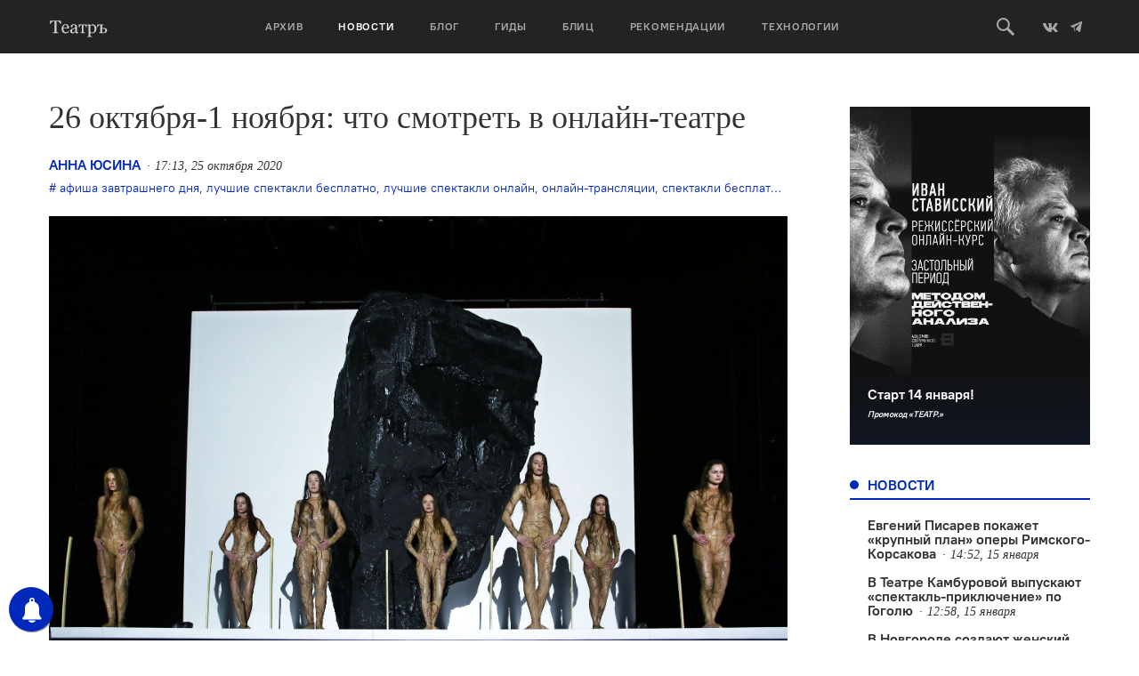

--- FILE ---
content_type: text/html; charset=UTF-8
request_url: https://oteatre.info/26-okt-1-noy-online/
body_size: 38342
content:
<!DOCTYPE html>
<html lang="en">
<head>
    <meta charset="UTF-8">
    <meta name="viewport" content="width=device-width, initial-scale=1, maximum-scale=1, user-scalable=no">
    <meta name="keywords" content="журнал театр, театр., театр, журнал о театре, театральный журнал, режиссер, режиссура, театроведение, театральная критика, марина давыдова, новая драма, драматургия, театральные премьеры, европейский театр, современный танец, гастроли, театральные фестивали, russian theatre, contemporary russian theatre, contemporary dance" />
    <meta name='yandex-verification' content='5d78ff0a20741155' />
    <meta name="yandex-verification" content="7d646319c1a618db" />
    <meta name='yandex-verification' content='4e7f5fa50abe2942' />
    <link rel="alternate" type="application/rss+xml" title="Театръ RSS Feed" href="https://oteatre.info/feed/">
    <link rel="pingback" href="https://oteatre.info/xmlrpc.php" />
    <title>Театръ &bull; 26 октября&#x2d;1 ноября: что смотреть в онлайн&#x2d;театре</title>
	<style>img:is([sizes="auto" i], [sizes^="auto," i]) { contain-intrinsic-size: 3000px 1500px }</style>
	
<!-- The SEO Framework by Sybre Waaijer -->
<meta name="robots" content="max-snippet:-1,max-image-preview:standard,max-video-preview:-1" />
<link rel="canonical" href="https://oteatre.info/26-okt-1-noy-online/" />
<meta name="description" content="Продолжаем делиться своими находками театральных онлайн&#x2d;трансляций. В новом гиде собрано всё, что нам известно про российский и зарубежный театр в сети с 26&#8230;" />
<meta property="og:type" content="article" />
<meta property="og:locale" content="ru_RU" />
<meta property="og:site_name" content="Театръ" />
<meta property="og:title" content="Театръ &bull; 26 октября&#x2d;1 ноября: что смотреть в онлайн&#x2d;театре" />
<meta property="og:description" content="Продолжаем делиться своими находками театральных онлайн&#x2d;трансляций. В новом гиде собрано всё, что нам известно про российский и зарубежный театр в сети с 26 октября по 1 ноября 2020 года." />
<meta property="og:url" content="https://oteatre.info/26-okt-1-noy-online/" />
<meta property="og:image" content="https://oteatre.info/wp-content/uploads/2020/10/KRk18uOU.jpg" />
<meta property="og:image:width" content="1985" />
<meta property="og:image:height" content="1300" />
<meta property="article:published_time" content="2020-10-25T17:13:49+00:00" />
<meta property="article:modified_time" content="2020-11-01T19:50:30+00:00" />
<meta name="twitter:card" content="summary_large_image" />
<meta name="twitter:title" content="Театръ &bull; 26 октября&#x2d;1 ноября: что смотреть в онлайн&#x2d;театре" />
<meta name="twitter:description" content="Продолжаем делиться своими находками театральных онлайн&#x2d;трансляций. В новом гиде собрано всё, что нам известно про российский и зарубежный театр в сети с 26 октября по 1 ноября 2020 года." />
<meta name="twitter:image" content="https://oteatre.info/wp-content/uploads/2020/10/KRk18uOU.jpg" />
<script type="application/ld+json">{"@context":"https://schema.org","@graph":[{"@type":"WebSite","@id":"https://oteatre.info/#/schema/WebSite","url":"https://oteatre.info/","name":"Театръ","description":"Всё о театре в России и мире","inLanguage":"ru-RU","potentialAction":{"@type":"SearchAction","target":{"@type":"EntryPoint","urlTemplate":"https://oteatre.info/search/{search_term_string}/"},"query-input":"required name=search_term_string"},"publisher":{"@type":"Organization","@id":"https://oteatre.info/#/schema/Organization","name":"Театръ","url":"https://oteatre.info/"}},{"@type":"WebPage","@id":"https://oteatre.info/26-okt-1-noy-online/","url":"https://oteatre.info/26-okt-1-noy-online/","name":"Театръ &bull; 26 октября&#x2d;1 ноября: что смотреть в онлайн&#x2d;театре","description":"Продолжаем делиться своими находками театральных онлайн&#x2d;трансляций. В новом гиде собрано всё, что нам известно про российский и зарубежный театр в сети с 26&#8230;","inLanguage":"ru-RU","isPartOf":{"@id":"https://oteatre.info/#/schema/WebSite"},"breadcrumb":{"@type":"BreadcrumbList","@id":"https://oteatre.info/#/schema/BreadcrumbList","itemListElement":[{"@type":"ListItem","position":1,"item":"https://oteatre.info/","name":"Театръ"},{"@type":"ListItem","position":2,"item":"https://oteatre.info/news/","name":"Рубрика: Новости"},{"@type":"ListItem","position":3,"name":"26 октября&#x2d;1 ноября: что смотреть в онлайн&#x2d;театре"}]},"potentialAction":{"@type":"ReadAction","target":"https://oteatre.info/26-okt-1-noy-online/"},"datePublished":"2020-10-25T17:13:49+00:00","dateModified":"2020-11-01T19:50:30+00:00","author":{"@type":"Person","@id":"https://oteatre.info/#/schema/Person/60aa0cf72d65f8ff65c4a277fc4ca90d","name":"Анна Юсина"}}]}</script>
<!-- / The SEO Framework by Sybre Waaijer | 5.61ms meta | 0.09ms boot -->

<link rel='dns-prefetch' href='//stats.wp.com' />
<link rel='dns-prefetch' href='//v0.wordpress.com' />
<link rel="alternate" type="application/rss+xml" title="Театръ &raquo; Лента" href="https://oteatre.info/feed/" />
<link rel="alternate" type="application/rss+xml" title="Театръ &raquo; Лента комментариев" href="https://oteatre.info/comments/feed/" />
<link rel="alternate" type="application/rss+xml" title="Театръ &raquo; Лента комментариев к &laquo;26 октября-1 ноября: что смотреть в онлайн-театре&raquo;" href="https://oteatre.info/26-okt-1-noy-online/feed/" />
<script type="text/javascript">
/* <![CDATA[ */
window._wpemojiSettings = {"baseUrl":"https:\/\/s.w.org\/images\/core\/emoji\/15.1.0\/72x72\/","ext":".png","svgUrl":"https:\/\/s.w.org\/images\/core\/emoji\/15.1.0\/svg\/","svgExt":".svg","source":{"concatemoji":"https:\/\/oteatre.info\/wp-includes\/js\/wp-emoji-release.min.js?ver=6.8.1"}};
/*! This file is auto-generated */
!function(i,n){var o,s,e;function c(e){try{var t={supportTests:e,timestamp:(new Date).valueOf()};sessionStorage.setItem(o,JSON.stringify(t))}catch(e){}}function p(e,t,n){e.clearRect(0,0,e.canvas.width,e.canvas.height),e.fillText(t,0,0);var t=new Uint32Array(e.getImageData(0,0,e.canvas.width,e.canvas.height).data),r=(e.clearRect(0,0,e.canvas.width,e.canvas.height),e.fillText(n,0,0),new Uint32Array(e.getImageData(0,0,e.canvas.width,e.canvas.height).data));return t.every(function(e,t){return e===r[t]})}function u(e,t,n){switch(t){case"flag":return n(e,"\ud83c\udff3\ufe0f\u200d\u26a7\ufe0f","\ud83c\udff3\ufe0f\u200b\u26a7\ufe0f")?!1:!n(e,"\ud83c\uddfa\ud83c\uddf3","\ud83c\uddfa\u200b\ud83c\uddf3")&&!n(e,"\ud83c\udff4\udb40\udc67\udb40\udc62\udb40\udc65\udb40\udc6e\udb40\udc67\udb40\udc7f","\ud83c\udff4\u200b\udb40\udc67\u200b\udb40\udc62\u200b\udb40\udc65\u200b\udb40\udc6e\u200b\udb40\udc67\u200b\udb40\udc7f");case"emoji":return!n(e,"\ud83d\udc26\u200d\ud83d\udd25","\ud83d\udc26\u200b\ud83d\udd25")}return!1}function f(e,t,n){var r="undefined"!=typeof WorkerGlobalScope&&self instanceof WorkerGlobalScope?new OffscreenCanvas(300,150):i.createElement("canvas"),a=r.getContext("2d",{willReadFrequently:!0}),o=(a.textBaseline="top",a.font="600 32px Arial",{});return e.forEach(function(e){o[e]=t(a,e,n)}),o}function t(e){var t=i.createElement("script");t.src=e,t.defer=!0,i.head.appendChild(t)}"undefined"!=typeof Promise&&(o="wpEmojiSettingsSupports",s=["flag","emoji"],n.supports={everything:!0,everythingExceptFlag:!0},e=new Promise(function(e){i.addEventListener("DOMContentLoaded",e,{once:!0})}),new Promise(function(t){var n=function(){try{var e=JSON.parse(sessionStorage.getItem(o));if("object"==typeof e&&"number"==typeof e.timestamp&&(new Date).valueOf()<e.timestamp+604800&&"object"==typeof e.supportTests)return e.supportTests}catch(e){}return null}();if(!n){if("undefined"!=typeof Worker&&"undefined"!=typeof OffscreenCanvas&&"undefined"!=typeof URL&&URL.createObjectURL&&"undefined"!=typeof Blob)try{var e="postMessage("+f.toString()+"("+[JSON.stringify(s),u.toString(),p.toString()].join(",")+"));",r=new Blob([e],{type:"text/javascript"}),a=new Worker(URL.createObjectURL(r),{name:"wpTestEmojiSupports"});return void(a.onmessage=function(e){c(n=e.data),a.terminate(),t(n)})}catch(e){}c(n=f(s,u,p))}t(n)}).then(function(e){for(var t in e)n.supports[t]=e[t],n.supports.everything=n.supports.everything&&n.supports[t],"flag"!==t&&(n.supports.everythingExceptFlag=n.supports.everythingExceptFlag&&n.supports[t]);n.supports.everythingExceptFlag=n.supports.everythingExceptFlag&&!n.supports.flag,n.DOMReady=!1,n.readyCallback=function(){n.DOMReady=!0}}).then(function(){return e}).then(function(){var e;n.supports.everything||(n.readyCallback(),(e=n.source||{}).concatemoji?t(e.concatemoji):e.wpemoji&&e.twemoji&&(t(e.twemoji),t(e.wpemoji)))}))}((window,document),window._wpemojiSettings);
/* ]]> */
</script>
<style id='wp-emoji-styles-inline-css' type='text/css'>

	img.wp-smiley, img.emoji {
		display: inline !important;
		border: none !important;
		box-shadow: none !important;
		height: 1em !important;
		width: 1em !important;
		margin: 0 0.07em !important;
		vertical-align: -0.1em !important;
		background: none !important;
		padding: 0 !important;
	}
</style>
<link rel='stylesheet' id='wp-block-library-css' href='https://oteatre.info/wp-includes/css/dist/block-library/style.min.css?ver=6.8.1' type='text/css' media='all' />
<style id='classic-theme-styles-inline-css' type='text/css'>
/*! This file is auto-generated */
.wp-block-button__link{color:#fff;background-color:#32373c;border-radius:9999px;box-shadow:none;text-decoration:none;padding:calc(.667em + 2px) calc(1.333em + 2px);font-size:1.125em}.wp-block-file__button{background:#32373c;color:#fff;text-decoration:none}
</style>
<style id='co-authors-plus-coauthors-style-inline-css' type='text/css'>
.wp-block-co-authors-plus-coauthors.is-layout-flow [class*=wp-block-co-authors-plus]{display:inline}

</style>
<style id='co-authors-plus-avatar-style-inline-css' type='text/css'>
.wp-block-co-authors-plus-avatar :where(img){height:auto;max-width:100%;vertical-align:bottom}.wp-block-co-authors-plus-coauthors.is-layout-flow .wp-block-co-authors-plus-avatar :where(img){vertical-align:middle}.wp-block-co-authors-plus-avatar:is(.alignleft,.alignright){display:table}.wp-block-co-authors-plus-avatar.aligncenter{display:table;margin-inline:auto}

</style>
<style id='co-authors-plus-image-style-inline-css' type='text/css'>
.wp-block-co-authors-plus-image{margin-bottom:0}.wp-block-co-authors-plus-image :where(img){height:auto;max-width:100%;vertical-align:bottom}.wp-block-co-authors-plus-coauthors.is-layout-flow .wp-block-co-authors-plus-image :where(img){vertical-align:middle}.wp-block-co-authors-plus-image:is(.alignfull,.alignwide) :where(img){width:100%}.wp-block-co-authors-plus-image:is(.alignleft,.alignright){display:table}.wp-block-co-authors-plus-image.aligncenter{display:table;margin-inline:auto}

</style>
<link rel='stylesheet' id='gurlpb-block-css' href='https://oteatre.info/wp-content/plugins/good-url-preview-box/blocks/gurlpb/style.css?ver=1577268428' type='text/css' media='all' />
<link rel='stylesheet' id='mediaelement-css' href='https://oteatre.info/wp-includes/js/mediaelement/mediaelementplayer-legacy.min.css?ver=4.2.17' type='text/css' media='all' />
<link rel='stylesheet' id='wp-mediaelement-css' href='https://oteatre.info/wp-includes/js/mediaelement/wp-mediaelement.min.css?ver=6.8.1' type='text/css' media='all' />
<style id='jetpack-sharing-buttons-style-inline-css' type='text/css'>
.jetpack-sharing-buttons__services-list{display:flex;flex-direction:row;flex-wrap:wrap;gap:0;list-style-type:none;margin:5px;padding:0}.jetpack-sharing-buttons__services-list.has-small-icon-size{font-size:12px}.jetpack-sharing-buttons__services-list.has-normal-icon-size{font-size:16px}.jetpack-sharing-buttons__services-list.has-large-icon-size{font-size:24px}.jetpack-sharing-buttons__services-list.has-huge-icon-size{font-size:36px}@media print{.jetpack-sharing-buttons__services-list{display:none!important}}.editor-styles-wrapper .wp-block-jetpack-sharing-buttons{gap:0;padding-inline-start:0}ul.jetpack-sharing-buttons__services-list.has-background{padding:1.25em 2.375em}
</style>
<style id='global-styles-inline-css' type='text/css'>
:root{--wp--preset--aspect-ratio--square: 1;--wp--preset--aspect-ratio--4-3: 4/3;--wp--preset--aspect-ratio--3-4: 3/4;--wp--preset--aspect-ratio--3-2: 3/2;--wp--preset--aspect-ratio--2-3: 2/3;--wp--preset--aspect-ratio--16-9: 16/9;--wp--preset--aspect-ratio--9-16: 9/16;--wp--preset--color--black: #000000;--wp--preset--color--cyan-bluish-gray: #abb8c3;--wp--preset--color--white: #ffffff;--wp--preset--color--pale-pink: #f78da7;--wp--preset--color--vivid-red: #cf2e2e;--wp--preset--color--luminous-vivid-orange: #ff6900;--wp--preset--color--luminous-vivid-amber: #fcb900;--wp--preset--color--light-green-cyan: #7bdcb5;--wp--preset--color--vivid-green-cyan: #00d084;--wp--preset--color--pale-cyan-blue: #8ed1fc;--wp--preset--color--vivid-cyan-blue: #0693e3;--wp--preset--color--vivid-purple: #9b51e0;--wp--preset--gradient--vivid-cyan-blue-to-vivid-purple: linear-gradient(135deg,rgba(6,147,227,1) 0%,rgb(155,81,224) 100%);--wp--preset--gradient--light-green-cyan-to-vivid-green-cyan: linear-gradient(135deg,rgb(122,220,180) 0%,rgb(0,208,130) 100%);--wp--preset--gradient--luminous-vivid-amber-to-luminous-vivid-orange: linear-gradient(135deg,rgba(252,185,0,1) 0%,rgba(255,105,0,1) 100%);--wp--preset--gradient--luminous-vivid-orange-to-vivid-red: linear-gradient(135deg,rgba(255,105,0,1) 0%,rgb(207,46,46) 100%);--wp--preset--gradient--very-light-gray-to-cyan-bluish-gray: linear-gradient(135deg,rgb(238,238,238) 0%,rgb(169,184,195) 100%);--wp--preset--gradient--cool-to-warm-spectrum: linear-gradient(135deg,rgb(74,234,220) 0%,rgb(151,120,209) 20%,rgb(207,42,186) 40%,rgb(238,44,130) 60%,rgb(251,105,98) 80%,rgb(254,248,76) 100%);--wp--preset--gradient--blush-light-purple: linear-gradient(135deg,rgb(255,206,236) 0%,rgb(152,150,240) 100%);--wp--preset--gradient--blush-bordeaux: linear-gradient(135deg,rgb(254,205,165) 0%,rgb(254,45,45) 50%,rgb(107,0,62) 100%);--wp--preset--gradient--luminous-dusk: linear-gradient(135deg,rgb(255,203,112) 0%,rgb(199,81,192) 50%,rgb(65,88,208) 100%);--wp--preset--gradient--pale-ocean: linear-gradient(135deg,rgb(255,245,203) 0%,rgb(182,227,212) 50%,rgb(51,167,181) 100%);--wp--preset--gradient--electric-grass: linear-gradient(135deg,rgb(202,248,128) 0%,rgb(113,206,126) 100%);--wp--preset--gradient--midnight: linear-gradient(135deg,rgb(2,3,129) 0%,rgb(40,116,252) 100%);--wp--preset--font-size--small: 13px;--wp--preset--font-size--medium: 20px;--wp--preset--font-size--large: 36px;--wp--preset--font-size--x-large: 42px;--wp--preset--spacing--20: 0.44rem;--wp--preset--spacing--30: 0.67rem;--wp--preset--spacing--40: 1rem;--wp--preset--spacing--50: 1.5rem;--wp--preset--spacing--60: 2.25rem;--wp--preset--spacing--70: 3.38rem;--wp--preset--spacing--80: 5.06rem;--wp--preset--shadow--natural: 6px 6px 9px rgba(0, 0, 0, 0.2);--wp--preset--shadow--deep: 12px 12px 50px rgba(0, 0, 0, 0.4);--wp--preset--shadow--sharp: 6px 6px 0px rgba(0, 0, 0, 0.2);--wp--preset--shadow--outlined: 6px 6px 0px -3px rgba(255, 255, 255, 1), 6px 6px rgba(0, 0, 0, 1);--wp--preset--shadow--crisp: 6px 6px 0px rgba(0, 0, 0, 1);}:where(.is-layout-flex){gap: 0.5em;}:where(.is-layout-grid){gap: 0.5em;}body .is-layout-flex{display: flex;}.is-layout-flex{flex-wrap: wrap;align-items: center;}.is-layout-flex > :is(*, div){margin: 0;}body .is-layout-grid{display: grid;}.is-layout-grid > :is(*, div){margin: 0;}:where(.wp-block-columns.is-layout-flex){gap: 2em;}:where(.wp-block-columns.is-layout-grid){gap: 2em;}:where(.wp-block-post-template.is-layout-flex){gap: 1.25em;}:where(.wp-block-post-template.is-layout-grid){gap: 1.25em;}.has-black-color{color: var(--wp--preset--color--black) !important;}.has-cyan-bluish-gray-color{color: var(--wp--preset--color--cyan-bluish-gray) !important;}.has-white-color{color: var(--wp--preset--color--white) !important;}.has-pale-pink-color{color: var(--wp--preset--color--pale-pink) !important;}.has-vivid-red-color{color: var(--wp--preset--color--vivid-red) !important;}.has-luminous-vivid-orange-color{color: var(--wp--preset--color--luminous-vivid-orange) !important;}.has-luminous-vivid-amber-color{color: var(--wp--preset--color--luminous-vivid-amber) !important;}.has-light-green-cyan-color{color: var(--wp--preset--color--light-green-cyan) !important;}.has-vivid-green-cyan-color{color: var(--wp--preset--color--vivid-green-cyan) !important;}.has-pale-cyan-blue-color{color: var(--wp--preset--color--pale-cyan-blue) !important;}.has-vivid-cyan-blue-color{color: var(--wp--preset--color--vivid-cyan-blue) !important;}.has-vivid-purple-color{color: var(--wp--preset--color--vivid-purple) !important;}.has-black-background-color{background-color: var(--wp--preset--color--black) !important;}.has-cyan-bluish-gray-background-color{background-color: var(--wp--preset--color--cyan-bluish-gray) !important;}.has-white-background-color{background-color: var(--wp--preset--color--white) !important;}.has-pale-pink-background-color{background-color: var(--wp--preset--color--pale-pink) !important;}.has-vivid-red-background-color{background-color: var(--wp--preset--color--vivid-red) !important;}.has-luminous-vivid-orange-background-color{background-color: var(--wp--preset--color--luminous-vivid-orange) !important;}.has-luminous-vivid-amber-background-color{background-color: var(--wp--preset--color--luminous-vivid-amber) !important;}.has-light-green-cyan-background-color{background-color: var(--wp--preset--color--light-green-cyan) !important;}.has-vivid-green-cyan-background-color{background-color: var(--wp--preset--color--vivid-green-cyan) !important;}.has-pale-cyan-blue-background-color{background-color: var(--wp--preset--color--pale-cyan-blue) !important;}.has-vivid-cyan-blue-background-color{background-color: var(--wp--preset--color--vivid-cyan-blue) !important;}.has-vivid-purple-background-color{background-color: var(--wp--preset--color--vivid-purple) !important;}.has-black-border-color{border-color: var(--wp--preset--color--black) !important;}.has-cyan-bluish-gray-border-color{border-color: var(--wp--preset--color--cyan-bluish-gray) !important;}.has-white-border-color{border-color: var(--wp--preset--color--white) !important;}.has-pale-pink-border-color{border-color: var(--wp--preset--color--pale-pink) !important;}.has-vivid-red-border-color{border-color: var(--wp--preset--color--vivid-red) !important;}.has-luminous-vivid-orange-border-color{border-color: var(--wp--preset--color--luminous-vivid-orange) !important;}.has-luminous-vivid-amber-border-color{border-color: var(--wp--preset--color--luminous-vivid-amber) !important;}.has-light-green-cyan-border-color{border-color: var(--wp--preset--color--light-green-cyan) !important;}.has-vivid-green-cyan-border-color{border-color: var(--wp--preset--color--vivid-green-cyan) !important;}.has-pale-cyan-blue-border-color{border-color: var(--wp--preset--color--pale-cyan-blue) !important;}.has-vivid-cyan-blue-border-color{border-color: var(--wp--preset--color--vivid-cyan-blue) !important;}.has-vivid-purple-border-color{border-color: var(--wp--preset--color--vivid-purple) !important;}.has-vivid-cyan-blue-to-vivid-purple-gradient-background{background: var(--wp--preset--gradient--vivid-cyan-blue-to-vivid-purple) !important;}.has-light-green-cyan-to-vivid-green-cyan-gradient-background{background: var(--wp--preset--gradient--light-green-cyan-to-vivid-green-cyan) !important;}.has-luminous-vivid-amber-to-luminous-vivid-orange-gradient-background{background: var(--wp--preset--gradient--luminous-vivid-amber-to-luminous-vivid-orange) !important;}.has-luminous-vivid-orange-to-vivid-red-gradient-background{background: var(--wp--preset--gradient--luminous-vivid-orange-to-vivid-red) !important;}.has-very-light-gray-to-cyan-bluish-gray-gradient-background{background: var(--wp--preset--gradient--very-light-gray-to-cyan-bluish-gray) !important;}.has-cool-to-warm-spectrum-gradient-background{background: var(--wp--preset--gradient--cool-to-warm-spectrum) !important;}.has-blush-light-purple-gradient-background{background: var(--wp--preset--gradient--blush-light-purple) !important;}.has-blush-bordeaux-gradient-background{background: var(--wp--preset--gradient--blush-bordeaux) !important;}.has-luminous-dusk-gradient-background{background: var(--wp--preset--gradient--luminous-dusk) !important;}.has-pale-ocean-gradient-background{background: var(--wp--preset--gradient--pale-ocean) !important;}.has-electric-grass-gradient-background{background: var(--wp--preset--gradient--electric-grass) !important;}.has-midnight-gradient-background{background: var(--wp--preset--gradient--midnight) !important;}.has-small-font-size{font-size: var(--wp--preset--font-size--small) !important;}.has-medium-font-size{font-size: var(--wp--preset--font-size--medium) !important;}.has-large-font-size{font-size: var(--wp--preset--font-size--large) !important;}.has-x-large-font-size{font-size: var(--wp--preset--font-size--x-large) !important;}
:where(.wp-block-post-template.is-layout-flex){gap: 1.25em;}:where(.wp-block-post-template.is-layout-grid){gap: 1.25em;}
:where(.wp-block-columns.is-layout-flex){gap: 2em;}:where(.wp-block-columns.is-layout-grid){gap: 2em;}
:root :where(.wp-block-pullquote){font-size: 1.5em;line-height: 1.6;}
</style>
<link rel='stylesheet' id='lbwps-styles-photoswipe5-main-css' href='https://oteatre.info/wp-content/plugins/lightbox-photoswipe/assets/ps5/styles/main.css?ver=5.7.2' type='text/css' media='all' />
<link rel='stylesheet' id='responsive-lightbox-swipebox-css' href='https://oteatre.info/wp-content/plugins/responsive-lightbox/assets/swipebox/swipebox.min.css?ver=1.5.2' type='text/css' media='all' />
<link rel='stylesheet' id='oteatre-swiper-style-css' href='https://oteatre.info/wp-content/themes/oteatre2019/assets/css/swiper.min.css?ver=4.4.2' type='text/css' media='all' />
<link rel='stylesheet' id='oteatre-grid-style-css' href='https://oteatre.info/wp-content/themes/oteatre2019/assets/css/grid.css?ver=1.0.2' type='text/css' media='all' />
<link rel='stylesheet' id='oteatre-style-css' href='https://oteatre.info/wp-content/themes/oteatre2019/assets/css/index.css?ver=1.0.5' type='text/css' media='all' />
<link rel='stylesheet' id='oteatre-style-upd-css' href='https://oteatre.info/wp-content/themes/oteatre2019/assets/css/upd.css?ver=1.0.14' type='text/css' media='all' />
<script type="text/javascript" src="https://oteatre.info/wp-content/themes/oteatre2019/assets/js/jquery.min.js?ver=1.12.4" id="jquery-js"></script>
<script type="text/javascript" src="https://oteatre.info/wp-content/plugins/responsive-lightbox/assets/swipebox/jquery.swipebox.min.js?ver=1.5.2" id="responsive-lightbox-swipebox-js"></script>
<script type="text/javascript" src="https://oteatre.info/wp-includes/js/underscore.min.js?ver=1.13.7" id="underscore-js"></script>
<script type="text/javascript" src="https://oteatre.info/wp-content/plugins/responsive-lightbox/assets/infinitescroll/infinite-scroll.pkgd.min.js?ver=4.0.1" id="responsive-lightbox-infinite-scroll-js"></script>
<script type="text/javascript" id="responsive-lightbox-js-before">
/* <![CDATA[ */
var rlArgs = {"script":"swipebox","selector":"lightbox","customEvents":"","activeGalleries":true,"animation":true,"hideCloseButtonOnMobile":false,"removeBarsOnMobile":false,"hideBars":true,"hideBarsDelay":5000,"videoMaxWidth":1080,"useSVG":true,"loopAtEnd":false,"woocommerce_gallery":false,"ajaxurl":"https:\/\/oteatre.info\/wp-admin\/admin-ajax.php","nonce":"b229c6107a","preview":false,"postId":86274,"scriptExtension":false};
/* ]]> */
</script>
<script type="text/javascript" src="https://oteatre.info/wp-content/plugins/responsive-lightbox/js/front.js?ver=2.5.2" id="responsive-lightbox-js"></script>
<link rel="https://api.w.org/" href="https://oteatre.info/wp-json/" /><link rel="alternate" title="JSON" type="application/json" href="https://oteatre.info/wp-json/wp/v2/posts/86274" /><link rel="EditURI" type="application/rsd+xml" title="RSD" href="https://oteatre.info/xmlrpc.php?rsd" />
<link rel="alternate" title="oEmbed (JSON)" type="application/json+oembed" href="https://oteatre.info/wp-json/oembed/1.0/embed?url=https%3A%2F%2Foteatre.info%2F26-okt-1-noy-online%2F" />
<link rel="alternate" title="oEmbed (XML)" type="text/xml+oembed" href="https://oteatre.info/wp-json/oembed/1.0/embed?url=https%3A%2F%2Foteatre.info%2F26-okt-1-noy-online%2F&#038;format=xml" />

<!-- This site is using AdRotate v5.14 to display their advertisements - https://ajdg.solutions/ -->
<!-- AdRotate CSS -->
<style type="text/css" media="screen">
	.g { margin:0px; padding:0px; overflow:hidden; line-height:1; zoom:1; }
	.g img { height:auto; }
	.g-col { position:relative; float:left; }
	.g-col:first-child { margin-left: 0; }
	.g-col:last-child { margin-right: 0; }
	@media only screen and (max-width: 480px) {
		.g-col, .g-dyn, .g-single { width:100%; margin-left:0; margin-right:0; }
	}
</style>
<!-- /AdRotate CSS -->

        <!-- PushAlert WordPress 2.5.4 -->
        <script type="text/javascript">
        
            (function (d, t) {
                var g = d.createElement(t),
                        s = d.getElementsByTagName(t)[0];
                g.src = "//cdn.pushalert.co/integrate_cc693b7049e2a836d0ca699a97ed191a.js";
                s.parentNode.insertBefore(g, s);
            }(document, "script"));
        </script>
        <!-- End PushAlert WordPress -->
        	<style>img#wpstats{display:none}</style>
		<!-- Analytics by WP Statistics - https://wp-statistics.com -->
		<style type="text/css" id="wp-custom-css">
			iframe{
    width: 100%;
}		</style>
		    <!-- Favicon -->
<link rel="apple-touch-icon-precomposed" sizes="57x57" href="https://oteatre.info/wp-content/themes/oteatre2019/assets/img/favicon/apple-touch-icon-57x57.png"/>
<link rel="apple-touch-icon-precomposed" sizes="114x114" href="https://oteatre.info/wp-content/themes/oteatre2019/assets/img/favicon/apple-touch-icon-114x114.png"/>
<link rel="apple-touch-icon-precomposed" sizes="72x72" href="https://oteatre.info/wp-content/themes/oteatre2019/assets/img/favicon/apple-touch-icon-72x72.png"/>
<link rel="apple-touch-icon-precomposed" sizes="144x144" href="https://oteatre.info/wp-content/themes/oteatre2019/assets/img/favicon/apple-touch-icon-144x144.png"/>
<link rel="apple-touch-icon-precomposed" sizes="60x60" href="https://oteatre.info/wp-content/themes/oteatre2019/assets/img/favicon/apple-touch-icon-60x60.png"/>
<link rel="apple-touch-icon-precomposed" sizes="120x120" href=".https://oteatre.info/wp-content/themes/oteatre2019/assetsimg/favicon/apple-touch-icon-120x120.png"/>
<link rel="apple-touch-icon-precomposed" sizes="76x76" href="https://oteatre.info/wp-content/themes/oteatre2019/assets/img/favicon/apple-touch-icon-76x76.png"/>
<link rel="apple-touch-icon-precomposed" sizes="152x152" href="https://oteatre.info/wp-content/themes/oteatre2019/assets/img/favicon/apple-touch-icon-152x152.png"/>
<link rel="icon" type="image/png" href="https://oteatre.info/wp-content/themes/oteatre2019/assets/img/favicon/favicon-196x196.png" sizes="196x196"/>
<link rel="icon" type="image/png" href="https://oteatre.info/wp-content/themes/oteatre2019/assets/img/favicon/favicon-96x96.png" sizes="96x96"/>
<link rel="icon" type="image/png" href="https://oteatre.info/wp-content/themes/oteatre2019/assets/img/favicon/favicon-32x32.png" sizes="32x32"/>
<link rel="icon" type="image/png" href="https://oteatre.info/wp-content/themes/oteatre2019/assets/img/favicon/favicon-16x16.png" sizes="16x16"/>
<link rel="icon" type="image/png" href="https://oteatre.info/wp-content/themes/oteatre2019/assets/img/favicon/favicon-128.png" sizes="128x128"/>
<meta name="application-name" content="Журнал Театр"/>
<meta name="msapplication-TileColor" content="#FFFFFF"/>
<meta name="msapplication-TileImage" content="https://oteatre.info/wp-content/themes/oteatre2019/assets/img/favicon/mstile-144x144.png"/>
<meta name="msapplication-square70x70logo" content="https://oteatre.info/wp-content/themes/oteatre2019/assets/img/favicon/mstile-70x70.png"/>
<meta name="msapplication-square150x150logo" content="https://oteatre.info/wp-content/themes/oteatre2019/assets/img/favicon/mstile-150x150.png"/>
<meta name="msapplication-wide310x150logo" content="https://oteatre.info/wp-content/themes/oteatre2019/assets/img/favicon/mstile-310x150.png"/>
<meta name="msapplication-square310x310logo" content="https://oteatre.info/wp-content/themes/oteatre2019/assets/img/favicon/mstile-310x310.png"/>
<!-- /Favicon --></head>
<body data-rsssl=1>
<header class="header">
    <div class="header__box">
        <div class="container header__container">
            <a href class="header__mobile-menu-toggle" data-mobile-menu-toggle>
                <span></span>
                <span></span>
                <span></span>
            </a>
            
                        <a href="/" class="header__logo">
                <svg><use xlink:href="https://oteatre.info/wp-content/themes/oteatre2019/assets/img/icons.svg#logo"></use></svg>
            </a>
            
            <div class="header__menu" data-mobile-menu>
                <div class="header__menu-mobile-bg" data-mobile-menu-toggle></div>
                <ul><li><a href="https://oteatre.info/issues/">Архив</a></li><li><a href="https://oteatre.info/news/" class="active" >Новости</a></li><li><a href="https://oteatre.info/blog/">Блог</a></li><li><a href="/guides">Гиды</a></li><li><a href="https://oteatre.info/blitz/">Блиц</a></li><li><a href="/#recommendations">Рекомендации</a></li><li><a href="https://oteatre.info/technologies/">Технологии</a></li></ul>            </div>
            <div class="header__right">
                <a href class="header__search-btn" data-search-toggle>
                    <svg>
                        <use xlink:href="https://oteatre.info/wp-content/themes/oteatre2019/assets/img/icons.svg#search"></use>
                    </svg>
                </a>
                <a href="https://vk.com/oteatre" class="social-link" target="_blank">
                    <svg width="16" height="16">
                        <use xlink:href="https://oteatre.info/wp-content/themes/oteatre2019/assets/img/icons.svg#vk"></use>
                    </svg>
                </a>
                <a href="https://t.me/oteatre" class="social-link" target="_blank">
                    <svg>
                        <use xlink:href="https://oteatre.info/wp-content/themes/oteatre2019/assets/img/icons.svg#telegram"></use>
                    </svg>
                </a>
            </div>
        </div>
        <div class="header__search" data-search>
            <div class="container">
                <div class="row">
                    <div class="col-md-8 col-md-offset-2">
                        <form class="header__search-form" action="https://oteatre.info">
                            <input id="query_field" type="text" name="s" class="header__search-input" placeholder="Поиск по сайту" />
                            <input type="submit" class="header__search-button" value="Искать" />
                        </form>
                    </div>
                </div>
            </div>
        </div>
    </div>
    
</header>
<main class="main">
    <div class="container">
        <div class="row page">
        <div class="col-md-9 page__content-full">
            <h1 class="page__title">26 октября-1 ноября: что смотреть в онлайн-театре</h1>

            <div class="box-margin-min">
                <div class="card-text__meta post-meta">
                    <div class="card-text__left">
                        <a href="https://oteatre.info/author/ayusina/" title="Записи автора Анна Юсина" class="post-author of-onum a" rel="author">Анна Юсина</a>                                                <div class="news-text__date of-onum" data-fulldate="2020-10-25T20:13:49+03:00">25.10.2020</div>
                                            </div>
                </div>

                                <div class="card-text__tags">
                    <a href="https://oteatre.info/tag/afisha-zavtrashnego-dnya/" rel="tag">афиша завтрашнего дня</a>, <a href="https://oteatre.info/tag/luchshie-spektakli-besplatno/" rel="tag">лучшие спектакли бесплатно</a>, <a href="https://oteatre.info/tag/luchshie-spektakli-onlajn/" rel="tag">лучшие спектакли онлайн</a>, <a href="https://oteatre.info/tag/onlajn-translyatsii/" rel="tag">онлайн-трансляции</a>, <a href="https://oteatre.info/tag/spektakli-besplatno-onlajn/" rel="tag">спектакли бесплатно онлайн</a>, <a href="https://oteatre.info/tag/chto-smotret-v-seti/" rel="tag">что смотреть в сети</a>, <a href="https://oteatre.info/tag/chto-smotret-onlajn/" rel="tag">что смотреть онлайн</a>                </div>
                            </div>

                        <div class="post-poster box-margin-min">
                <img src="https://oteatre.info/wp-content/uploads/2020/10/KRk18uOU.jpg" alt="сцена из спектакля Сергея Чехова &laquo;7самураев&raquo; &copy; фото предоставлено пресс-службой фестиваля BRUSFEST" data-desc="сцена из спектакля Сергея Чехова &laquo;7самураев&raquo; &copy; фото предоставлено пресс-службой фестиваля BRUSFEST">
            </div>
            
            <div class="post-body">
                <p><em>Продолжаем делиться своими находками театральных онлайн-трансляций. В новом гиде собрано всё, что нам известно про российский и зарубежный театр в сети с 26 октября по 1 ноября 2020 года.</em><span id="more-86274"></span></p>
<p>Обращаем ваше внимание на то, что спектакли внутри рубрик располагаются по времени начала трансляций: от более ранних к более поздним. Также благодаря упрощённой навигации вы можете перейти к нужному дню сразу, не пролистывая гид целиком!<br />
<a href="#chast_1">26 октября, понедельник</a><br />
<a href="#chast_2">27 октября, вторник</a><br />
<a href="#chast_3">28 октября, среда</a><br />
<a href="#chast_4">29 октября, четверг</a><br />
<a href="#chast_5">30 октября, пятница</a><br />
<a href="#chast_6">31 октября, суббота</a><br />
<a href="#chast_7">1 ноября, воскресенье</a><br />
<a href="#chast_8">долгосрочные проекты</a><br />
<a href="#chast_9">в открытом доступе</a></p>
<div id="chast_1"></div>
<p><strong>26 ОКТЯБРЯ 2020 ГОДА (ПОНЕДЕЛЬНИК)</strong><strong><em> </em></strong></p>
<p><strong><em>детям</em></strong></p>
<p>В 12:00 Международный большой детский фестиваль начнёт трансляцию мюзикла для детей от 12 лет — «<a href="https://grandkidsfest.ru/poster-2020/myuzikly-2020/kashtanka-ili-zabytye-pisma/">Каштанка, или Забытые письма</a>» по рассказу Антона Чехова и по переписке Чехова и писательницы Лидии Авиловой в постановке Сергея Фёдорова. Видеозапись спектакля будет доступна до 4 ноября.</p>
<p>В 12:00 Международный большой детский фестиваль начнёт трансляцию музыкальной сказки для зрителей 0+ — «<a href="https://grandkidsfest.ru/poster-2020/myuzikly-2020/serebryanoe-kopyttse/">Серебряное копытце</a>» по сказке Павла Бажова в постановке Анастасии Старцевой. Видеозапись спектакля будет доступна до 4 ноября.</p>
<p><strong><em>драма</em></strong></p>
<p>Royal Shakespeare Company открыла доступ к видеозаписям четырёх спектаклей по пьесам Шекспира: «<a href="https://moscow.theatrehd.com/ru/films/rsc-twelfth-night">Двенадцатая ночь</a>» в постановке Кристофера Ласкомба; «<a href="https://moscow.theatrehd.com/ru/films/rsc-king-lear">Король Лир</a>» в режиссуре Грегори Дорана; «<a href="https://moscow.theatrehd.com/ru/films/richard-ii">Ричард II</a>» в постановке Грегори Дорана с Дэвидом Теннатом в главной роли и «<a href="https://moscow.theatrehd.com/ru/films/rsc-the-taming-of-the-shrew">Укрощение строптивого</a>» в версии Джастина Одиберта, который радикально сменил пол всех действующих лиц шекспировской пьесы. Показы платные, билеты доступны на русскоязычной площадке <a href="https://moscow.theatrehd.com/ru/online/rsc">TheatreHD/Play</a>.</p>
<p>Беларуский театральный центр ОК16 выложил 11-серийный скринлайф-спектакль Микиты Ильинчика «<a href="https://www.youtube.com/watch?v=FYS-tqT0WpY&amp;list=PLnSPZoZFR82H0ggHn7o_kdQiAIbwQHJPJ" data-rel="lightbox-video-0">Путаница</a>» по пьесе Алексея Макейчика. В ролях: Светлана Тимохина и Александр Молчанов.</p>
<p><strong><em>опера и музыкальные постановки</em></strong></p>
<p>В 02:30 по московскому времени Метрополитен Опера откроет доступ к опере Рихарда Штрауса «<a href="https://moscow.theatrehd.com/ru/films/die-rosenkavalier">Кавалер розы</a>» в постановке Роберта Карсена, дирижёр Себастьян Вайгль. В ролях: Рене Флеминг, Элина Гаранча, Эрин Морли, Мэтью Поленцани, Гюнтер Гройсбёк и Маркус Брюк. Запись останется в доступе на 23 часа. Ее можно увидеть на <a href="https://www.metopera.org/season/on-demand/Learn-More/">сайте</a> театра, а также на русскоязычной площадке <a href="https://www.theatrehd.ru/ru/moscow/play">Play</a>.</p>
<p>Мобильный Художественный Театр выпустил музыкальный аудиоспектакль — «Опасные шумы земного происхождения» по пьесе Любови Стриэак в постановке Алексея Киселёва. Спектакль состоит из трёх эпизодов и не привязан к маршруту. Посмотреть его можно, скачав <a href="https://mobiletheater.io/">Приложение МХТ</a>в Appstore или Google Play.</p>
<p><strong><em>лекции и встречи в прямом эфире</em></strong></p>
<p>Проект Memorandum выложил в открытый доступ к интервью с профессором ГИТИСа Мариной Литавриной «<a href="https://youtu.be/jcFAVVxsfS0" data-rel="lightbox-video-1">Русский театр в эмиграции: Михаил Чехов, Мария Успенская, Екатерина Рощина-Инсарова</a>».</p>
<p>Фестиваль «Территория» оставил в открытом доступе видеозаписи прямых трансляций: лекции Ольги Кройтер «<a href="https://youtu.be/w-jQ9JVd1iU" data-rel="lightbox-video-2">Искусство перформанса</a>»; лекции Алексея Трегубова «<a href="https://youtu.be/OFtY8WXGz_0" data-rel="lightbox-video-3">Территория художника</a>»; лекции Юрия Муравицкого «<a href="https://youtu.be/XUbSlHa1cGs" data-rel="lightbox-video-4">Основы режиссуры</a>»</p>
<p><strong><em>последний шанс</em></strong></p>
<p>До 08:00 Чикагский <a href="https://www.goodmantheatre.org/">Goodman Theatre</a> показывает знаменитый спектакль Роберта Фоллса по пьесе Артура Миллера «<a href="https://www.goodmantheatre.org/Salesman?fbclid=IwAR0RQ37ZyGpZkoVYN9IjDUFx737cpqXtflFkb9eieX7NrAO-W1b5zmVnyM0">Смерть коммивояжера</a>». В главной роли — Брайан Деннехи. Подробности — по <a href="https://www.goodmantheatre.org/20yearslater">ссылке</a>.</p>
<p>До 23:59 Международный большой детский фестиваль выложил видео спектакля «<a href="https://grandkidsfest.ru/poster-2020/teatralnaya-programma-2020/otkrytie-festivalya-alissa/">Алиса в Стране чудес</a>» по мотивам сказки Льюиса Кэрролла в постановке Сергея Безрукова и Сергея Виноградова.</p>
<div id="chast_2"></div>
<p><strong>27 ОКТЯБРЯ 2020 ГОДА (ВТОРНИК)</strong></p>
<p><strong><em>детям</em></strong></p>
<p>В 12:00 Международный большой детский фестиваль начнёт трансляцию спектакля Минусинского драматического театра для зрителей от 6 лет — «<a href="https://grandkidsfest.ru/poster-2020/teatralnaya-programma-2020/koza-dereza/">Коза-дереза</a>» по сказке Павла Бажова в постановке Екатерины Гороховской. Видеозапись спектакля будет доступна до 5 ноября.</p>
<p>В 12:00 Международный большой детский фестиваль начнёт трансляцию спектакля для зрителей от 9 лет — «<a href="https://grandkidsfest.ru/poster-2020/teatralnaya-programma-2020/sochinenie-pro-dzhobsa/">Сочинение про Джобса</a>» по биографии Стива Джобса в постановке Ивана Пачина. Видеозапись спектакля будет доступна до 5 ноября.</p>
<p><strong><em>драма</em></strong></p>
<p><strong><em> </em></strong>В 17:00 фестиваль документального театра BRUSFEST проведёт прямую трансляцию генеративной оперы Псковского драматического театра — «<a href="https://brusfest.ru/7samuraev/">7самураев</a>» в постановке Сергея Чехова. Посмотреть видеозапись можно на портале <a href="https://www.culture.ru/">Культура.рф</a>.</p>
<p><strong><em>опера и музыкальные постановки</em></strong></p>
<p>В 02:30 по московскому времени Метрополитен Опера откроет доступ к опере Джузеппе Верди «<a href="https://moscow.theatrehd.com/ru/films/don-carlo-1980">Дон Карлос</a>» в постановке Джона Декстера (1980), дирижёр Джеймс Ливайн. В ролях: Василе Молдовену, Рената Скотто, Татьяна Троянос, Шерил Милнз и Пол Плишка. Запись останется в доступе на 23 часа. Ее можно увидеть на <a href="https://www.metopera.org/season/on-demand/Learn-More/">сайте</a> театра, а также на русскоязычной площадке <a href="https://www.theatrehd.ru/ru/moscow/play">Play</a>.</p>
<p><strong><em>балет и современный танец</em></strong></p>
<p>Akram Khan Company открыла доступ к «<a href="https://www.akramkhancompany.net/productions/the-silent-burn-project/?fbclid=IwAR2pJDIUSloDef0qBHm-xw_FWZ-Axk4zAhR4ME_nASGPtHbO_ZViGj-1Uks">The Silent Burn Project</a>» — проекту, в котором собраны свежие танцевальные и музыкальные фильмы с участием артистов AKC,  архивные кадры, связанные с историей Компании и прямая речь танцовщиков. Посмотреть видеозаписи можно на <a href="https://www.youtube.com/channel/UCN9NncWpF2XV7GKWowQrswQ">Youtube-канале</a>AKC и на странице <a href="https://www.facebook.com/AkramKhanCompany/videos/?ref=page_internal">Facebook</a>.</p>
<p><strong><em>лекции и встречи в прямом эфире</em></strong></p>
<p>Context. Diana Vishneva и Arzamas запустили спецпроект «<a href="https://live.contextfest.com/arzamas">Как устроен балет</a>» на примере спектакля Пермского театра оперы и балета «Шахерезада». Создатели спектакля — хореограф-постановщик и автор либретто Алексей Мирошниченко, художник-постановщик Альона Пикалова, художник по костюмам Татьяна Ногинова, художник по свету Алексей Хорошев, научный консультант Лана Раванди-Фадаи, музыкальный руководитель и дирижер Артём Абашев и исполнительница главной партии Диана Вишнёва поделились принципами работы и секретами создания балетной постановки большой формы. Доступ открыт на <a href="https://arzamas.academy/">Arzamas.Academy</a>.</p>
<p><strong><em>последний шанс</em></strong></p>
<p>До 23:59 Международный большой детский фестиваль показывает запись спектакля Новой Оперы — «<a href="https://grandkidsfest.ru/poster-2020/myuzikly-2020/prodavets-igrushek/">Продавец игрушек</a>» в постановке Алексея Вэйро.</p>
<p>До 23:59 Международный большой детский фестиваль показывает запись спектакля Архангельского театра драмы — «<a href="https://grandkidsfest.ru/poster-2020/teatralnaya-programma-2020/gamlet/">Гамлет</a>» в постановке Андрея Тимошенко.</p>
<div id="chast_3"></div>
<p><strong>28 ОКТЯБРЯ 2020 ГОДА (СРЕДА)</strong></p>
<p><strong><em>детям</em></strong></p>
<p>В 12:00 Международный большой детский фестиваль начнёт трансляцию спектакля Воронежского театра драмы для зрителей от 6 лет — «<a href="https://grandkidsfest.ru/poster-2020/teatralnaya-programma-2020/chuk-i-gek-2020/">Чук и Гек</a>» по мотивам рассказа Аркадия Гайдара в постановке Евгения Баханова. Видеозапись спектакля будет доступна до 6 ноября.</p>
<p>В 13:00 <a href="http://www.rusimp.su/ru">Музей русского импрессионизма</a> проведёт онлайн-экскурсию «<a href="https://www.facebook.com/events/361572841825161/?acontext=%7B%22event_action_history%22%3A%5b%7B%22mechanism%22%3A%22surface%22%2C%22surface%22%3A%22permalink%22%7D%5d%2C%22ref_notif_type%22%3Anull%2C%22source%22%3A5%7D">Прятки с картинами</a>» для детей 4-6 лет. Для регистрации на экскурсию нужно заполнить <a href="http://www.rusimp.su/ru/event/psk_online?fbclid=IwAR3dZ4NOcYiRwvXu2OQd7FaIjvvVYCd_aWoX-x990BOtOSmJ4ChisP2LL7I">анкету</a>.</p>
<p><strong><em>драма</em></strong></p>
<p>В 19:00 III Международный фестиваль камерных спектаклей «<a href="https://nvkteatr.ru/index.php?id=1697">ОКНА</a>» покажет спектакль испанского Up-a-tree Theatre (Мадрид) — «<a href="https://www.nvkteatr.ru/index.php?id=1705">Nobilmente (Благородно)</a>» в постановке Марии Кодевиллы о знаменитой виолончелистке Жаклин Дю Пре, которая боролась с внезапно обрушившимся рассеянным склерозом,. Трансляция пройдёт на <a href="https://www.youtube.com/channel/UCUgbdnY6GQWyy3EHYkNJtPA/">youtube-канале</a> фестиваля.</p>
<p><strong><em>опера и музыкальные постановки</em></strong></p>
<p>В 02:30 по московскому времени Метрополитен Опера откроет доступ к опере Георга Фридриха Генделя «<a href="https://moscow.theatrehd.com/ru/films/agrippina">Агриппина</a>» в постановке Дэвида Маквикара, дирижёр Гарри Бикет. В ролях: Джойс ДиДонато, Бренда Рей, Йестин Дэвис, Мэтью Роуз, Кейт Линдси, Данкан Рок и Николас Таманья.Запись останется в доступе на 23 часа. Ее можно увидеть на <a href="https://www.metopera.org/season/on-demand/Learn-More/">сайте</a> театра, а также на русскоязычной площадке <a href="https://www.theatrehd.ru/ru/moscow/play">Play</a>.</p>
<p><strong><em>лекции и встречи в прямом эфире</em></strong></p>
<p>В 14:30 фестиваль «Территория» в рамках образовательной программы проведёт прямую трансляцию <a href="https://youtu.be/Ld7heBiEiK0" data-rel="lightbox-video-5">разговора с Мило Рау</a>. Модератор встречи — Соня Григориади.</p>
<p>Конкурс новой драматургии «Ремарка» опубликовал видеозаписи четырёх лекций: «<a href="https://youtu.be/dnLvGqvVWDg" data-rel="lightbox-video-6">Как начать писать пьесы. Лайфхаки для новичков</a>» драматурга Марии Огневой; «<a href="https://youtu.be/g7VxgJRYrL8" data-rel="lightbox-video-7">Драматургия инстаграма. Визуальное в текстах для театра</a>» беларуского театрального критика Алексея Стрельникова; Аrtist talk Михаила Дурненкова и Кристины Матвиенко «<a href="https://youtu.be/IPwa_JaOBew" data-rel="lightbox-video-8">О жанре в современном театре</a>» и лекцию театроведа Павла Руднева «<a href="https://youtu.be/QSy4NYvC65s" data-rel="lightbox-video-9">Синтез театра и музея. Теория и практика</a>».</p>
<p><strong><em>последний шанс</em></strong></p>
<p>До 23:59 Международный большой детский фестиваль показывает запись спектакля «Санктъ-Петербургъ Оперы» — «<a href="https://grandkidsfest.ru/poster-2020/myuzikly-2020/krasnaya-shapochka-2020/">Красная шапочка</a>» Цезаря Кюи в постановке Юрия Александрова.</p>
<div id="chast_4"></div>
<p><strong>29 ОКТЯБРЯ 2020 ГОДА (ЧЕТВЕРГ)</strong><strong><em> </em></strong></p>
<p><strong><em>детям </em></strong><strong><em> </em></strong></p>
<p>В 12:00 Международный большой детский фестиваль начнёт трансляцию спектакля московского Центра драматургии и режиссуры для зрителей от 12 лет — «<a href="https://grandkidsfest.ru/poster-2020/teatralnaya-programma-2020/timur-i-ego-komanda-rasskazy-o-tom/">Тимур и его команда. Рассказы о том</a>» по мотивам рассказа Аркадия Гайдара в постановке Татьяны Тарасовой. Видеозапись спектакля будет доступна до 7 ноября.</p>
<p>В 13:00 <a href="http://www.rusimp.su/ru">Музей русского импрессионизма</a> проведёт онлайн-экскурсию «<a href="https://www.facebook.com/events/339417790497444/?acontext=%7B%22event_action_history%22%3A%5b%7B%22mechanism%22%3A%22surface%22%2C%22surface%22%3A%22permalink%22%7D%5d%2C%22ref_notif_type%22%3Anull%2C%22source%22%3A5%7D">В поисках вдохновения</a>» для детей 7-12 лет. Для регистрации на экскурсию нужно заполнить <a href="http://www.rusimp.su/ru/event/vpv_online?fbclid=IwAR20SJ2mI4o2CDNcSUFSD9qovvgM2VTXKXLO8sGccUDCoEIxhbQu07yiPkQ">анкету</a>.<strong><em> </em></strong></p>
<p>В 15:00 <a href="http://www.rusimp.su/ru">Музей русского импрессионизма</a> проведёт онлайн-экскурсию «<a href="https://www.facebook.com/events/672730096991202/?acontext=%7B%22event_action_history%22%3A%5b%7B%22mechanism%22%3A%22surface%22%2C%22surface%22%3A%22permalink%22%7D%5d%2C%22ref_notif_type%22%3Anull%2C%22source%22%3A5%7D">Арт-патруль</a>» для детей от 7 лет. Регистрация по <a href="http://www.rusimp.su/ru/event/ap_online?fbclid=IwAR1pD6Hi0zwic-6OHMg7MoIXpJa37uB4IYj285Lcy8erY329xSOL4IHSot4">ссылке</a>.</p>
<p><strong><em>драма</em></strong></p>
<p>В 18:00 фестиваль документального театра BRUSFEST проведёт прямую трансляцию спектакля краснодарского «Один театра» — «<a href="https://brusfest.ru/kvazifutbol/">Квазифутбол</a>» в постановке Дмитрия Волкострелова. Посмотреть видеозапись можно на портале <a href="https://www.culture.ru/">Культура.рф</a>.</p>
<p>В 19:30 <a href="https://moscow.theatrehd.com/ru/online/rsc">Royal Shakespeare Company</a> откроет доступ к видеозаписи спектакля «Венецианский купец» в постановке Полли Финдли. В ролях: Джейкоб Форчун-Ллойд, Пэтси Ферран, Джейми Бэллард, Макрам Хури, Джеймс Корриган и Скарлетт Брукс. Показ платный, билеты доступны на русскоязычной площадке <a href="https://moscow.theatrehd.com/ru/online/rsc">TheatreHD/Play</a>.</p>
<p>В 20:00 фестиваль «Золотая Маска» проведёт онлайн-трансляцию спектакля новосибирского театра «Красный факел» — «<a href="https://goldenmask.ru/spect_1860.html">Дети солнца</a>» по пьесе Максима Горького в постановке Тимофея Кулябина. Трансляции пройдёт на главной странице портала <a href="https://kino.rambler.ru/theme/2672-zolotaya-maska-online-pryamaya-translyatsiya-spektakley-nominantov/">«Рамблер»</a>, после чего запись будет доступны бесплатно на мультимедийном сервисе Okko.</p>
<p>В 22:00 на фестивале <a href="https://romaeuropa.net/en/">Romaeuropa</a> пройдёт онлайн-трансляция спектакля британского театра Forced Entertainment — «<a href="https://romaeuropa.net/festival-2020/table-top-shakespeare-at-home-edition-twelfth-night/">Двенадцатая ночь</a>» в постановке Тима Этчелса. Пьеса Шекспира будет разыгрываться на столе с помощью бытовых приборов.</p>
<p><strong><em>опера и музыкальные постановки</em></strong></p>
<p>В 02:30 по московскому времени Метрополитен Опера откроет доступ к опере Джузеппе Верди «<a href="https://moscow.theatrehd.com/ru/films/simon-boccanegra-1">Симон Бокканегра</a>» в постановке Джанкарло дель Монако, дирижёр Джеймс Ливайн. В ролях: Адриана Печонка, Марчелло Джордани, Пласидо Доминго и Джеймс Моррис. Запись останется в доступе на 23 часа. Ее можно увидеть на <a href="https://www.metopera.org/season/on-demand/Learn-More/">сайте</a> театра, а также на русскоязычной площадке <a href="https://www.theatrehd.ru/ru/moscow/play">Play</a>.</p>
<p><strong><em>балет и современный танец</em></strong></p>
<p>В честь празднования Всемирного дня балета множество балетных театров мира представили огромную онлайн-программу, которая будет безостановочно транслироваться в течение дня. Подробности и расписание — на <a href="https://worldballetday.com/">сайте</a>.</p>
<p><strong><em>лекции</em></strong></p>
<p>На портале <a href="https://www.bdtdigital.ru/">БДТdigital</a> доступны видеозаписи <a href="https://youtu.be/s1xLJgStW-c" data-rel="lightbox-video-10">встречи с создателями</a> готовящейся премьеры «Джульетта» — Тийту Оясоо и Эне-Лийс Семпер, а также лекция театроведа Алексея Платунова «<a href="https://youtu.be/VBzWyeBwK7o" data-rel="lightbox-video-11">Никаких NO: Театр, который не закончился</a>» — рассказ о культовом «Театре NO99», независимом театре, который Семпер и Оясоо создали в Таллине и который стал легендой современной сцены и, шире, искусства вообще.</p>
<div id="chast_5"></div>
<p><strong>30 ОКТЯБРЯ 2020 ГОДА (ПЯТНИЦА)</strong></p>
<p><strong><em>драма</em></strong></p>
<p>В 22:00 на фестивале <a href="https://romaeuropa.net/en/">Romaeuropa</a> пройдёт онлайн-трансляция спектакля британского театра Forced Entertainment — «<a href="https://romaeuropa.net/festival-2020/table-top-cymbeline/">Цимбелин</a>» в постановке Тима Этчелса. Пьеса Шекспира будет разыгрываться на столе с помощью бытовых приборов.</p>
<p>Краснодарский театр драмы выложил видеозапись спектакля «<a href="https://youtu.be/a0NmYPlZxdY" data-rel="lightbox-video-12">Аритмия человечности</a>» в постановке Елены Журавлёвой — документальный проект, сделанный на основе интервью медиков, которые столкнулись с пандемией лицом к лицу, совместно с Больницей скорой помощи г. Краснодара. Видеозапись доступна на <a href="https://www.youtube.com/channel/UCtFLPwT2xoLa-CsxQX4rekg">Youtube-канале</a> театра.</p>
<p><strong><em>опера и музыкальные постановки</em></strong></p>
<p>В 02:30 по московскому времени Метрополитен Опера откроет доступ к опере Джона Адамса «<a href="https://moscow.theatrehd.com/ru/films/nixon-in-china">Никсон в Китае</a>» в постановке Питера Селларса дирижёр Джон Адамс. В ролях: Джеймс Маддалена, Роберт Брубэйкер, Кэтлин Ким, Дженис Келли и Расселл Браун. Запись останется в доступе на 23 часа. Ее можно увидеть на <a href="https://www.metopera.org/season/on-demand/Learn-More/">сайте</a> театра, а также на русскоязычной площадке <a href="https://www.theatrehd.ru/ru/moscow/play">Play</a>.</p>
<p><strong><em>лекции и встречи в прямом эфире</em></strong></p>
<p>Фестиваль «Территория» оставил в открытом доступе видеозапись лекции французского хореографа и танцовщика Оливье Дюбуа «<a href="https://youtu.be/nqPLzOq7Gzo" data-rel="lightbox-video-13">Испытание для художника</a>», а также видео  «<a href="https://youtu.be/sBZ-MavE3UY" data-rel="lightbox-video-14">Теневого мастер-класса</a>» от театра «Трикстер», основанного Марией Литвиновой и Вячеславом Игнатовым.</p>
<p><strong><em>последний шанс</em></strong></p>
<p>До 23:59 Международный большой детский фестиваль показывает запись спектакля-путешествия от Росгосцирка — «<a href="https://grandkidsfest.ru/poster-2020/tsirkovye-shou-2020/tsirkovoe-shou-ot-rosgostsirka-/">Цирк зажигает…</a>».</p>
<p>До 23:59 Международный большой детский фестиваль показывает запись мюзикла «<a href="https://grandkidsfest.ru/poster-2020/myuzikly-2020/piter-pen/">Питер Пэн</a>» по мотивам повести Джеймса М. Барри в постановке Алексея Франдетти.</p>
<div id="chast_6"></div>
<p><strong>31 ОКТЯБРЯ 2020 ГОДА (СУББОТА)</strong></p>
<p><strong><em>детям</em></strong></p>
<p>В 12:45 Международный большой детский фестиваль покажет <a href="https://grandkidsfest.ru/poster-2020/detskaya-animatsiya-2020/luchshie-animatsionnye-filmy-dlya-detey-ot-rossiyskikh-studiy/">Лучшие анимационные фильмы для детей</a> от российских студий: «Дорога в школу» Полины Кутукиной (студия «Пчела»); «Счастливый билет» Светланы Андриановой (студия «Пчела»); «Девочка-птичка» Екатерины Невоструевой (студия «Урал-Синема»); «Курочка Ряба» Сергея Меринова (студия «Пилот»); «Цирк на колесах» Анны Догаевой (ВГИК); «Тише» Максима Куликова (студия «Снега»); «Обычный вечер» Анастасии Соколовой (студия «Снега»); «Сколько весит облако?» Нины Бисяриной (студия «Снега»).</p>
<p>В 12:45 Международный большой детский фестиваль покажет <a href="https://grandkidsfest.ru/poster-2020/detskaya-animatsiya-2020/luchshie-animatsionnye-filmy-dlya-detey-poslevoennykh-let/">Лучшие анимационные фильмы для детей послевоенных лет</a>, выпущенные студией Союзмультфильм в 1946 году: «Павлиний хвост» Владимира Полковникова и Леонида Амальрика; «Орлиное перо» Дмитрия Бабиченко; «Лиса и дрозд» Александра Иванова; «У страха глаза велики» Ольги Ходатаевой; «Тихая поляна» Геннадия Филиппова и Бориса Дёжкина; «Песенка радости» Мстислава Пащенко.</p>
<p><strong><em>драма</em></strong></p>
<p>В 22:00 на фестивале <a href="https://romaeuropa.net/en/">Romaeuropa</a> пройдёт онлайн-трансляция спектакля британского театра Forced Entertainment — «<a href="https://romaeuropa.net/festival-2020/table-top-julius-caesar/">Юлий Цезарь</a>» в постановке Тима Этчелса. Пьеса Шекспира будет разыгрываться на столе с помощью бытовых приборов.</p>
<p><strong><em>аудиоспектакли</em></strong></p>
<p>На платформе Storytel вышел аудиоспектакль Дениса Азарова «<a href="https://www.storytel.com/ru/ru/books/2001240-Sad?appRedirect=true&amp;fbclid=IwAR1oGicEOCJ6Zzr3DCvkHqBQ5iJNO0miRV0LMP7GIxCyq0xlFHg_gvAc4VE">Сад</a>» с Юлией Ауг в главной роли. В основу постановки легла пьеса Алексея Шипенко о событиях средневековой Португалии: жизнь и любовь инфанта Педро I и его тайной супруги Инес де Кастро.</p>
<p><strong><em>опера и музыкальные постановки</em></strong></p>
<p>В 02:30 по московскому времени Метрополитен Опера откроет доступ к опере Модеста Мусоргского «<a href="https://moscow.theatrehd.com/ru/films/boris-godunov-1">Борис Годунов</a>» в постановке Стивена Уодсворта дирижёр Валерий Гергиев. В ролях: Рене Папе, Екатерина Семенчук, Олег Балашов, Александр Антоненко, Евгений Никитин, Михаил Петренко и Владимир Огновенко. Запись останется в доступе на 23 часа. Ее можно увидеть на <a href="https://www.metopera.org/season/on-demand/Learn-More/">сайте</a> театра, а также на русскоязычной площадке <a href="https://www.theatrehd.ru/ru/moscow/play">Play</a>.</p>
<p><strong><em>лекции и встречи в прямом эфире</em></strong></p>
<p>Фестиваль «Территория» оставил в открытом доступе видеозаписи разговоров с режиссёрами: <a href="https://youtu.be/3mFMVEWzK74" data-rel="lightbox-video-15">с Алексеем Франдетти</a> беседовала руководитель продюсерского центра МАМТ Анастасия Разумовская; <a href="https://youtu.be/fblzcvk5GMs" data-rel="lightbox-video-16">с Юрием Бутусовым</a> поговорили арт-директор фестиваля Роман Должанский. Также доступны видеозапись разговора с <a href="https://youtu.be/4xuyqIZ3jRA" data-rel="lightbox-video-17">импресарио Фёдором Елютиным</a> и прямая трансляция «<a href="https://youtu.be/5LXRC0TOsBg" data-rel="lightbox-video-18">Диалогов о танце</a>» — беседы директора театра «Балет Москва» Елены Тупысевой с хореографом Анной Абалихиной.</p>
<p><strong><em>последний шанс</em></strong></p>
<p>До 23:59 Международный большой детский фестиваль показывает запись спектакля «<a href="https://grandkidsfest.ru/poster-2020/teatralnaya-programma-2020/bakh-bakh-bakh-cev/">Бах-бах-бах</a>» по пьесе Юлии Поспеловой в постановке Екатерины Гороховской.</p>
<p>До 31 октября в рамках Рурской триеннале-2020 будет доступен проект <a href="http://edition2020.ruhrtriennale.de/">Архив потерянных событий </a>, где собраны видео-, аудио- и текстовые материалы работ 25 режиссеров, которые были запланированы на Руртриеннале-2020. Среди них фрагменты работ Кристофа Марталера, Анны Фиброк, Корнеля Мундруцо и других.</p>
<div id="chast_7"></div>
<p><strong>1 НОЯБРЯ 2020 ГОДА (ВОСКРЕСЕНЬЕ)</strong></p>
<p><strong><em>детям</em></strong></p>
<p>В 12:00 Международный большой детский фестиваль начнёт трансляцию спектакля Театра кукол «Чемоданчик» для зрителей от 12 лет — «<a href="https://grandkidsfest.ru/poster-2020/spektakli-teatra-kukol-2020/ozero/">Озеро</a>» в постановке Дмитрия Шишанова. Видеозапись спектакля будет доступна до 10 ноября.</p>
<p><strong><em>драма</em></strong></p>
<p>В 22:00 на фестивале <a href="https://romaeuropa.net/en/">Romaeuropa</a> пройдёт онлайн-трансляция спектакля британского театра Forced Entertainment — «<a href="https://romaeuropa.net/festival-2020/table-top-antony-and-cleopatra/">Антоний и Клеопатра</a>» в постановке Тима Этчелса. Пьеса Шекспира будет разыгрываться на столе с помощью бытовых приборов.</p>
<p><strong><em>опера и музыкальные постановки</em></strong></p>
<p>В 02:30 по московскому времени Метрополитен Опера откроет доступ к опере Джона Корильяно «<a href="https://moscow.theatrehd.com/ru/films/the-ghosts-of-versailles">Призраки Версаля</a>» в постановке Колина Грэма, дирижёр Джеймс Ливайн. В ролях: Тереза Стратас, Хокан Хагегорд, Джино Килико, Рене Флеминг, Мэрилин Хорн и Грэм Кларк. Запись останется в доступе на 23 часа. Ее можно увидеть на <a href="https://www.metopera.org/season/on-demand/Learn-More/">сайте</a> театра, а также на русскоязычной площадке <a href="https://www.theatrehd.ru/ru/moscow/play">Play</a>.</p>
<p><strong><em>балет и современный танец</em></strong></p>
<p>В 19:00 фестиваль <a href="http://contextfest.com/">Context. Diana Vishneva</a> проведёт прямую трансляцию <a href="https://live.contextfest.com/page14186833.html">встречи балерины Дианы Вишнёвой и хореографа Каролин Карлсон</a>. Трансляция будет доступна по <a href="https://youtu.be/oDcJ_EaF6qA" data-rel="lightbox-video-19">ссылке</a>.</p>
<p><strong><em>фильмы</em></strong></p>
<p>«Июльансамбль» и Гёте-институт выложили видеозаписи четырёх работ, созданных на стыке театра и короткометражного кино. Текст Флориана Иллиеса «<a href="https://youtu.be/EtlIU5WWf_k?t=2" data-rel="lightbox-video-20">1913. Что я на самом деле хотел сказать</a>» на язык кино перевёл Артём Дубра. Книгу Кристине Нёстлингер «<a href="https://youtu.be/EtlIU5WWf_k?t=635" data-rel="lightbox-video-21">Гретхен</a>» инсценировал Бениамин Коц, пригласивший в свою картину единственной исполнительницей Дарью Жовнер. Над «<a href="https://youtu.be/EtlIU5WWf_k" data-rel="lightbox-video-22">Германской мифологии в трёх томах</a>» Якоба Гримма работал Иван Комаров. А фильм по «<a href="https://youtu.be/EtlIU5WWf_k" data-rel="lightbox-video-23">Сто стихотворениям</a>» Петера Хакса снял Никита Юськов. Все видеозаписи доступны <a href="https://www.goethe.de/ins/ru/ru/kul/ser/uef/merk2020.html?fbclid=IwAR1Pf_f9yBH9lAfT507xkEDh5N_bog3GKyocbOaqaTVBNd7cOIAvQmYPRMQ#accordion_toggle_21992129">на сайте</a> или <a href="https://youtu.be/EtlIU5WWf_k" data-rel="lightbox-video-24">на YouTube-канале</a> «Гёте-института».</p>
<p><strong><em>лекции и встречи в прямом эфире</em></strong></p>
<p>В 14:00 <a href="https://goslitmuz.ru/museums/dom-muzey-b-l-pasternaka/?fbclid=IwAR3Jqn0VkEZoDWyhSh0bwNb3dbd5iBbcPw8t-ywC2WO-8qDNVmNI-jP4SKY">Дом-музей Бориса Пастернака</a> проведёт онлайн-экскурсию «<a href="https://www.facebook.com/events/862017350998794/">Борис Пастернак. Топография судьбы. Переделкино. Эпилог</a>». Трансляция пройдёт на странице музея в <a href="https://www.facebook.com/pasternakmuseum/">Facebook</a>.</p>
<p>Фестиваль «Территория» оставил в открытом доступе видеозапись форума «<a href="https://youtu.be/SByLahv9iRw" data-rel="lightbox-video-25">Перспективы взаимодействия государственных театров и независимых театральных проектов</a>», прошедшей в Арт-кафе Театра им. Е.Вахтангова. Также можно посмотреть запись разговора с директором Театра им. Вахтангова <a href="https://youtu.be/mDEAWREBXmA" data-rel="lightbox-video-26">Кириллом Кроком</a>.</p>
<p><strong><em>последний шанс</em></strong></p>
<p>До 23:59 Международный большой детский фестиваль показывает запись спектакля Театра кукол Кузбасса — «<a href="https://grandkidsfest.ru/poster-2020/spektakli-teatra-kukol-2020/chuk-i-gek-kemerovo-2020/">Чук и Гек</a>» по рассказу Аркадия Гайдара в постановке Сергея Ягодкина.</p>
<p>До 1 ноября Королевский театр Ковент-Гарден транслирует <a href="https://www.roh.org.uk/tickets-and-events/cavalleria-rusticana-pagliacci-2015-details">спектакль</a> Дамиано Микьелетто по двум операм — «Сельская честь» Пьетро Масканьи и «Паяцы» Руджеро Леонкавалло. Показ платный, билеты доступны на сайте театра.<strong> </strong></p>
<div id="chast_8"></div>
<p><strong>ДОЛГОСРОЧНАЯ ПЕРСПЕКТИВА</strong></p>
<p><strong><em>детям</em></strong></p>
<p>До 19 декабря Баварская опера показывает анимированную детскую оперу Гордона Кампе «<a href="https://operlive.de/spring-doch/">Весна же</a>» (6+) в постановке Дэвида Беша. Авторы анимации — Патрик Баннварт и Фалько Герольд. Посмотреть постановки можно на <a href="https://www.staatsoper.de/en/staatsopertv.html?no_cache=1">сайте</a> театра.<strong><em> </em></strong></p>
<p>На сайте <a href="https://mariinsky.tv/?fbclid=IwAR3xAwq92mY8gudD8LJT8xKq2QVBLPE8Us5z2644tcQxfO3Z_VY44I_FvvE">Mariinsky.TV</a> временно доступны видеозаписи трёх вариантов симфонической сказки для чтеца и оркестра «Петя и волк». Чтецом в первой версии стал <a href="https://youtu.be/BObaLM_S6dQ" data-rel="lightbox-video-27">Сергей Безруков</a>, во второй — <a href="https://youtu.be/2ulSjpmTyag" data-rel="lightbox-video-28">Константин Хабенский</a>, а в третьей — <a href="https://youtu.be/IMUlJptQkFg" data-rel="lightbox-video-29">Ксения Раппопорт</a>.</p>
<p><strong><em>драма</em></strong></p>
<p>До 13 ноября на канале ARTE августа доступен спектакль венгерского режиссера Корнеля Мундруцо «<a href="https://www.arte.tv/de/videos/091189-000-A/ruhrtriennale-2019-evolution/">Эволюция</a>», поставленный им для Рурской триеннале-2019.</p>
<p><strong><em> </em></strong><strong><em>опера и музыкальные постановки</em></strong></p>
<p>На сайте <a href="https://mariinsky.tv/?fbclid=IwAR3xAwq92mY8gudD8LJT8xKq2QVBLPE8Us5z2644tcQxfO3Z_VY44I_FvvE">Mariinsky.TV</a> временно доступны видеозаписи опер: «<a href="https://youtu.be/odjjV0_QrYg" data-rel="lightbox-video-30">Царская невеста</a>» Николая Римского-Корсакова в постановке Иркина Габитова, «<a href="https://youtu.be/6cm2amV9J-I" data-rel="lightbox-video-31">Мёртвые души</a>» Родиона Щедрина в постановке Василия Бархатова и «<a href="https://youtu.be/0b2XIextcTY" data-rel="lightbox-video-32">Семён Котко</a>» Сергея Прокофьева в постановке Юрия Александрова, дирижёр Валерий Гергиев.</p>
<p>До 1 января 2021 года на сайте Фестиваля в Экс-ан-Провансе можно найти оперу Джакомо Пуччини «<a href="https://lascenenumerique.festival-aix.com/en/video/tosca-giacomo-puccini">Тоска</a>» в режиссуре Кристофа Оноре, дирижер — Даниэле Рустиони.</p>
<p>До 1 января 2021 года на портале OperaVision будет досупна видеозапись оперы-балета Жана-Филиппа Рамо «<a href="https://operavision.eu/en/library/performances/operas/les-indes-galantes-bayerische-staatsoper">Галантные индии</a>» в постановке Сиди Ларби Шеркауи (спектакль Баварской оперы).</p>
<p>До 18 января 2021 года Opera Ballet Vlaanderen показывает оперу Хаи Черновин «<a href="https://operavision.eu/en/library/performances/operas/infinite-now-opera-ballet-vlaanderen">Infinite Now</a>» («Бесконечное Cейчас») в режиссуре Люка Персеваля. В основу первого раздела легла пьеса самого Персеваля «Фронт» по мотивам романа Эриха Марии Ремарка «На западном фронте без перемен», роман Анри Барбюса «Под огнем» и неотправленные фронтовые письма солдат, найденные на местах сражений около умерших адресантов. Вторая часть оперы включает в себя отрывки из новеллы китайского писателя Каны Ксю «Возвращение домой». Дирижер — Титус Энгель. Видеозапись доступна на портале <a href="https://operavision.eu/en/coming-soon">OperaVision</a>.<strong><em> </em></strong></p>
<p>До 26 февраля на портале <a href="https://operavision.eu/en">OperaVision</a> доступна видеозапись спектакля Финской национальной оперы  — «<a href="https://operavision.eu/en/library/performances/operas/covid-fan-tutte-finnish-national-opera">Covid fan tutte</a>», сатирическое переосмысление оперы Вольфганга Амадея Моцарта «Так поступают все женщины», сюжет которой отражает опыт Финляндии во время кризиса с коронавирусом. Режиссёр — Юсси Никкиля, дирижёр Эса-Пекка Салонен.</p>
<p>До 22 апреля Garsington Opera открыла доступ к видеозаписи «<a href="https://operavision.eu/en/library/performances/operas/fidelio-garsington">Фиделио</a>» Людвига ван Бетховена в постановке Питера Мамфорда, дирижёр Дуглас Бойд. Посмотреть его можно на портале <a href="https://operavision.eu/en">OperaVision</a>.<strong><em> </em></strong></p>
<p><strong><em>балет и современный танец</em></strong></p>
<p>На сайте <a href="https://mariinsky.tv/?fbclid=IwAR3xAwq92mY8gudD8LJT8xKq2QVBLPE8Us5z2644tcQxfO3Z_VY44I_FvvE">Mariinsky.TV</a> временно доступны видеозаписи балета Петра Чайковского «<a href="https://youtu.be/GqLpnaGBNrs" data-rel="lightbox-video-33">Спящая красавица</a>» в хореографии Мариуса Петипа, дирижёр Валерий Гергиев.</p>
<div id="chast_9"></div>
<p><strong>В ОТКРЫТОМ ДОСТУПЕ</strong></p>
<p>Фестиваль «Любимовка» сохранил на своём <a href="https://www.youtube.com/c/%D0%A4%D0%B5%D1%81%D1%82%D0%B8%D0%B2%D0%B0%D0%BB%D1%8C%D0%9B%D1%8E%D0%B1%D0%B8%D0%BC%D0%BE%D0%B2%D0%BA%D0%B02020/videos">Youtube-канале</a> видеозаписи онлайн-трансляций читок 2020 года. А о том, на какие пьесы стоит обратить особое внимание, расскажет <a href="https://oteatre.info/lubimobka-2020-guide/">гид по «Любимовке»</a>, подготовленный журналом ТЕАТР.</p>
<p>Портал <a href="https://www.bdtdigital.ru/">БДТdigital</a> открыл второй сезон. Сейчас на сайте доступны два Minecraft-спектакля Эдгара Закаряна: «<a href="https://youtu.be/L9FfoPSzNRY" data-rel="lightbox-video-34">Вишневый сад</a>» по мотивам пьесы Антона Чехова и «Моцарт и Сальери» по «<a href="https://vk.com/video-57311413_456239667">Маленьким трагедиям</a>» Александра Пушкина. Также на <a href="https://www.bdtdigital.ru/">БДТdigital</a> можно увидеть 5 серий видеосериала Евгении Сафоновой «<a href="https://www.youtube.com/playlist?list=PL-8KNJ02Wm-RoJPpzrwEtpPUsnCOVveQD">Происшествия</a>», основанного на коротких рассказах Томаса Бернхарда: «<a href="https://youtu.be/yzFXRRdoSJU?list=PL-8KNJ02Wm-RoJPpzrwEtpPUsnCOVveQD" data-rel="lightbox-video-35">Сильнейшие</a>», «<a href="https://youtu.be/KVicFVIWsxI?list=PL-8KNJ02Wm-RoJPpzrwEtpPUsnCOVveQD" data-rel="lightbox-video-36">Почтальон</a>», «<a href="https://youtu.be/SVnLWXmnKV0?list=PL-8KNJ02Wm-RoJPpzrwEtpPUsnCOVveQD" data-rel="lightbox-video-37">Машина</a>», «<a href="https://youtu.be/jaYeLVPhNBM?list=PL-8KNJ02Wm-RoJPpzrwEtpPUsnCOVveQD" data-rel="lightbox-video-38">Таможенник</a>» и «<a href="https://youtu.be/r_OLDJ1bvGo?list=PL-8KNJ02Wm-RoJPpzrwEtpPUsnCOVveQD" data-rel="lightbox-video-39">Актёр</a>».</p>
<p>Виртуальный театральный фестиваль <a href="https://www.flashactsfestival.org/ru/flash-acts/?fbclid=IwAR1X4cq_YaS7uXC6Zp2y36pVfidEh739dIYqeXuos6J32YpKZnlrwE52CIQ">Flash Acts</a> выпустил 40 камерных спектаклей по 20-ти 10-минутным пьесам про изоляцию российских и американских драматургов. Для удобства они были разделены на блоки по 4 пьесы (8 спектаклей). В первый блок вошли: «<a href="https://www.flashactsfestival.org/ru/event/the-swan-princess-russian-production/">Царевна-Лебедь</a>» Николая Коляды в постановке автора и <a href="https://www.flashactsfestival.org/ru/event/the-swan-princess-u-s-production/?subtitle=true">американского режиссёра</a> Натцу Оноды Пауэр; «<a href="https://www.flashactsfestival.org/ru/event/why-russian-production/">За что?</a>» Эдуардо Мачады в версии Антона Бутакова и <a href="https://www.flashactsfestival.org/ru/event/why-u-s-production/?subtitle=true">Лиа С. Гардинер</a>; «<a href="https://www.flashactsfestival.org/ru/event/the-delivery-russian-production/">Доставка</a>» Нины Беленицкой в постановке Елены Ненашевой и <a href="https://www.flashactsfestival.org/ru/event/the-delivery-u-s-production/?subtitle=true">Маделин Сайет</a>; «<a href="https://www.flashactsfestival.org/ru/event/penitence-russian-production/">Раскаяние</a>» Киа Кортрон в версиях Петра Незлученко и <a href="https://www.flashactsfestival.org/ru/event/penitence-u-s-production/?subtitle=true">Исайи Мэтью Вудена</a>.</p>
<p>Второй блок <a href="https://www.flashactsfestival.org/ru/flash-acts/?fbclid=IwAR1X4cq_YaS7uXC6Zp2y36pVfidEh739dIYqeXuos6J32YpKZnlrwE52CIQ">Flash Acts</a> составили: «<a href="https://www.flashactsfestival.org/ru/event/these-days-russian-production/">Эти дни</a>» Жаклин E. Лоутон в постановке Ильи Калина и <a href="https://www.flashactsfestival.org/ru/event/these-days-u-s-production/?subtitle=true">Тимоти Джонсона</a>; «<a href="https://www.flashactsfestival.org/ru/event/across-russian-production/">Сквозь</a>» Олжаса Жанайдарова в интерпретации Елены Ненашевой и <a href="https://www.flashactsfestival.org/ru/event/across-u-s-production/?subtitle=true">Хайме Кастанеды</a>; «<a href="https://www.flashactsfestival.org/ru/event/representative-russian-production/">Представитель</a>» Крейга Лукаса в постановке Егора Матвеева и <a href="https://www.flashactsfestival.org/ru/event/representative-u-s-production/?subtitle=true">Шелли Батлер</a>; а также «<a href="https://www.flashactsfestival.org/ru/event/we-shall-live-russian-production/">Мы будем жить</a>» Ярославы Пулинович в версии Ксении Чернолуцкой и <a href="https://www.flashactsfestival.org/ru/event/we-shall-live-u-s-production/?subtitle=true">Дездемоны Чанг</a>. Третий блок включил в себя работы: «<a href="https://www.flashactsfestival.org/ru/event/untranslatable-russian-production/">Непереводимое</a>» Михаила Дурненкова в постановке Никиты Бетехтина и <a href="https://www.flashactsfestival.org/ru/event/untranslatable-u-s-production/?subtitle=true">Хосе Карраскильо</a>; «<a href="https://www.flashactsfestival.org/ru/event/cassandra-at-bedtime-russian-production/">Кассандра отходит ко сну</a>» Лорен Йи в постановке Никиты Бетехтина и <a href="https://www.flashactsfestival.org/ru/event/cassandra-at-bedtime-u-s-production/?subtitle=true">Нельсон Т. Эусебио III</a>; «<a href="https://www.flashactsfestival.org/ru/event/why-does-maxim-get-killed-first-russian-production/">Почему Максима убивает первым?</a>» Алексея Синяева в режиссуре Антона Бутакова и <a href="https://www.flashactsfestival.org/ru/event/why-does-maxim-get-killed-first-u-s-production/?subtitle=true">Джессики Кубзански</a>; «<a href="https://www.flashactsfestival.org/ru/event/remix-of-a-nation-russian-production/">Ремикс нации</a>» Идриса Гудвина в версии Елены Ненашевой и <a href="https://www.flashactsfestival.org/ru/event/remix-of-a-nation-u-s-production/?subtitle=true">Делисии Тёрнер Зонненберг</a>.</p>
<p>Четвёртый блок <a href="https://www.flashactsfestival.org/ru/flash-acts/?fbclid=IwAR1X4cq_YaS7uXC6Zp2y36pVfidEh739dIYqeXuos6J32YpKZnlrwE52CIQ">Flash Acts</a>  составили: «<a href="https://www.flashactsfestival.org/ru/event/post-pre-continued-contemporary-colonial-germocide-russian-production/">Непрерывавшийся современный пост-до-колониальный бактерицид</a>» по пьесе Мэри Кэтрин Нейгл в постановках Юрия Шехватова и <a href="https://www.flashactsfestival.org/ru/event/post-pre-continued-contemporary-colonial-germocide-u-s-production/?subtitle=true">Тары Мозес</a>; «<a href="https://www.flashactsfestival.org/ru/event/kanishevsky-russian-production/">Канишевский</a>» по пьесе Полины Бородиной в режиссуре Егора Матвеева и <a href="https://www.flashactsfestival.org/ru/event/kanishevsky-u-s-production/?subtitle=true">Лавайны Джадвани</a>; «<a href="https://www.flashactsfestival.org/ru/event/event-horizon-russian-production/">Горизонт событий</a>» по пьесе Хезера Раффо в постановках Елены Ненашевой и <a href="https://www.flashactsfestival.org/ru/event/event-horizon-u-s-production/?subtitle=true">Тимоти Дугласа</a>; «<a href="https://www.flashactsfestival.org/ru/event/the-interview-russian-production/">Собеседование</a>» по пьесе Екатерины Августеняк в версиях Юрия Шехватова и <a href="https://www.flashactsfestival.org/ru/event/the-interview-u-s-production/?subtitle=true">Джески Пруденсио</a>.Заключительный блок содержит: «<a href="https://www.flashactsfestival.org/ru/event/about-vika-ivanova-and-a-womans-calling/">Про Вику Иванову и женское предназначение</a>» по пьесе Марии Огневой в постановке Егора Матвеева и <a href="https://www.flashactsfestival.org/ru/event/about-vika-ivanova-and-a-womans-calling-u-s-production/?subtitle=true">Лизы Портер</a>; «<a href="https://www.flashactsfestival.org/ru/event/joy/">Радость</a>» по пьесе Кристин Эванс в интерпретациях Никиты Бетехтина и <a href="https://www.flashactsfestival.org/ru/event/joy-u-s-production/?subtitle=true">Майи Рот</a>; «<a href="https://www.flashactsfestival.org/ru/event/rice-water-russian-production/">Рисовый отвар</a>» Светланы Петрийчук в постановках Никиты Бетехтина и <a href="https://www.flashactsfestival.org/ru/event/rice-water-u-s-production/?subtitle=true">Мелиссы Креспо</a>; «<a href="https://www.flashactsfestival.org/ru/event/the-gorn-galaxy-russian-production/">Галактика горна</a>» Деборы Бревот в режиссуре Егора Матвеева и <a href="https://www.flashactsfestival.org/ru/event/the-gorn-galaxy/?subtitle=true">Меган Сандберг-Закиян</a>.</p>
<p>Доступны видеозаписи Балтийского Flash Acts — фестиваля читок написанных во время пандемии пьес в постановке прибалтийских театров. В программу вошли: «<a href="https://youtu.be/rjuvsnjnM00?list=PLwII44zGchfyWh31-RIeJjkn0iUw3H_DZ" data-rel="lightbox-video-40">Собеседование</a>» Екатерины Августеняк в постановке Эдгарса Никласонса и независимого театра KNOT; «<a href="https://youtu.be/uTo27oct7gU?list=PLwII44zGchfyWh31-RIeJjkn0iUw3H_DZ" data-rel="lightbox-video-41">Почему Максима убивает первым?</a>» Алексея Синяева в постановке Яака Принца; «<a href="https://youtu.be/GEjalgPzl-Y?list=PLwII44zGchfyWh31-RIeJjkn0iUw3H_DZ" data-rel="lightbox-video-42">Канишевский</a>» Полины Бородиной в постановке Леры Сурковой. Также доступны: «<a href="https://youtu.be/Ko2ozTOl5wo?list=PLwII44zGchfyWh31-RIeJjkn0iUw3H_DZ" data-rel="lightbox-video-43">Непереводимое</a>» Михаила Дурненкова в версии Гуны Зарини (Рига) и Мартинаса Недзинскаса (Вильнюс); «<a href="https://youtu.be/qArb3PvnCPA?list=PLwII44zGchfyWh31-RIeJjkn0iUw3H_DZ" data-rel="lightbox-video-44">Про Вику Иванову и её женское предназначение</a>» Марии Огневой в постановке Кирилла Глущаева; «<a href="https://youtu.be/Sj0bDA-_xPM?list=PLwII44zGchfyWh31-RIeJjkn0iUw3H_DZ" data-rel="lightbox-video-45">Рисовый отвар</a>» Светланы Петрийчук в версии Лиены Шмуксте; «<a href="https://youtu.be/a5QMm65QvQ4?list=PLwII44zGchfyWh31-RIeJjkn0iUw3H_DZ" data-rel="lightbox-video-46">Сквозь</a>» Олжаса Жанайдарова  в постановке ученика Гердса Лапошки; «<a href="https://youtu.be/A00Tsy0L6Rs?list=PLwII44zGchfyWh31-RIeJjkn0iUw3H_DZ" data-rel="lightbox-video-47">Доставка</a>» Нины Беленицкой в режиссуре Леры Сурковой; «<a href="https://youtu.be/VICTWXdq2Xw?list=PLwII44zGchfyWh31-RIeJjkn0iUw3H_DZ" data-rel="lightbox-video-48">Мы будем жить</a>» Ярославы Пулинович в постановке Олега Шапошникова.</p>
<p>Конкурс новой драматургии «Ремарка» опубликовал видеозаписи читок пьес финалистов номинации «Маленькая ремарка»: «<a href="https://youtu.be/u0dfHc2A5Uw" data-rel="lightbox-video-49">Семен вместо дерева</a>» Нины Беленицкой, «<a href="https://youtu.be/P-sj4e1d3iQ" data-rel="lightbox-video-50">Море. Звезды. Олеандр</a>» Maрии Maлухиной и «<a href="https://youtu.be/QTN-vEyuH8I" data-rel="lightbox-video-51">Свинья в стене</a>» Елены Щетининой. В номинации «Личный выбор» были прочитаны: «<a href="https://youtu.be/4s9PG2FzXRE" data-rel="lightbox-video-52">Республика</a>» Сергея Давыдова и «<a href="https://youtu.be/E_244lrClg4" data-rel="lightbox-video-53">Созвездие Ориона</a>» Ивана Веселова. Также была выложена запись читки пьесы Дины Сафиной «<a href="https://youtu.be/pGvooXuXfR8" data-rel="lightbox-video-54">5мм/ч</a>», вошедшей в номинацию «программа OFF» и «<a href="https://youtu.be/n9aalpv_HdM" data-rel="lightbox-video-55">Шёпоты чащи</a>» Марии Зелинской, прочитанные в номинации «Весь мир».</p>
<p>Фонды помощи пострадавшим в Беларуси выложили в открытый доступ видеозапись читки цикла пьес Марка Равенхилла «<a href="https://youtu.be/cOs-2Fc5U9c" data-rel="lightbox-video-56">Shoot. Get treasure. Repeat</a>». Читки проводились на трёх языках: на русском (7), английском (4) и латышском (5). Среди участников — Семён Александровский, Филипп Лось, Лера Суркова, Михаил Калужский и другие. Также видеозапись содержит в себе прямые включения драматургов Ивана Вырыпаева и Михаила Дурнекова. Подробности и таймкоды отдельных читок — по <a href="https://www.youtube.com/watch?v=cOs-2Fc5U9c&amp;feature=youtu.be&amp;fbclid=IwAR0O6OZZqel2FIjsCzFI2QS20l7Z-18dkt7h1zYGWfXKWEipNibcH4_eX7s" data-rel="lightbox-video-57">ссылке</a>.</p>
<p><strong>Список проектов, созданных во время карантина, и архивных спектаклей можно найти в публикациях по тегу #афишазавтрашнегодня.</strong></p>
            </div>

            
            <div class="post-comments">
                <div class="post-comments__title box-margin-min">Комментарии</div>
                    <style>
    #mc-container{
        padding: 10px;
    }
</style>

<div class="comments-area">
    <div id="mc-container">
        <div id="mc-content">

                            <ul id="cackle-comments">
                                    </ul>
                        </div>
    </div>
    <a id="mc-link" href="http://cackle.me">Комментарии для сайта <b style="color:#4FA3DA">Cackl</b><b style="color:#F65077">e</b></a></div>

    
<script type="text/javascript">
    cackle_widget = window.cackle_widget || [];
    cackle_widget.push({
        widget: 'Comment', countContainer: 'c86274',
        id: '63670',
        channel: '86274'
    , ssoAuth: 'e30= 498324265d387eba76433d8e7771f291 1768551854'        ,
        callback: {
            ready: [function() {
                var count = document.getElementById('c86274');
                if(count!=null){
                    var val = isNaN(parseInt(count.innerHTML))? 0: parseInt(count.innerHTML);
                    count.innerHTML=Cackle.Comment.lang[cackle_widget[0].lang].commentCount(val);
                }

                }]
            }
                });
            document.getElementById('mc-container').innerHTML = '';
            (function() {
                var mc = document.createElement('script');
                mc.type = 'text/javascript';
                mc.async = true;
                mc.src = ('https:' == document.location.protocol ? 'https' : 'http') + '://cackle.me/widget.js';
                var s = document.getElementsByTagName('script')[0]; s.parentNode.insertBefore(mc, s.nextSibling);
            })();
    </script>

    
    

    
            </div>

            <div class="post-prev-next">
                <div class="post-prev-next__item">
                    <div class="post-prev-next__title">Предыдущая статья</div>
                                        <a href="https://oteatre.info/aktyory-baltii-flash-acts/" class="post-prev-next__link">Актёры Балтии представили свою версию пьес фестиваля Flash Acts</a>
                    <span class="news-list__meta">
                        <span class="news-list__date of-onum" data-fulldate="2020-10-25T20:13:49+03:00">25.10.2020</span>
					</span>
                </div>
                <div class="post-prev-next__item">
                                        <div class="post-prev-next__title">Следующая статья</div>
                    <a href="https://oteatre.info/mobilnyj-s-inoplanetyanami/" class="post-prev-next__link">Мобильный Художественный зовёт слушать музыку вместе с инопланетянами</a>
                    <span class="news-list__meta">
						<span class="news-list__date of-onum" data-fulldate="2020-10-25T20:13:49+03:00">25.10.2020</span>
					</span>
                </div>
            </div>

        </div>

        <div class="col-md-3 page__sidebar" data-scroll-oteatre>
    <div class="card box-margin-medium"><div class="g g-8"><div class="g-single a-75"><a data-track="NzUsOCwxLDYw" href="https://proact.me/pay/shop/RgKq-MZJmaBr"  class="card-img card-img_min-title gofollow">
    <div class="card-img__bg" style="background-image: url('https://oteatre.info/wp-content/uploads/2025/01/oteatre_stavis_2.jpg');"></div>

        <div class="card-img__bottom">
        <div class="card-img__left">
                            <div class="card-img__title">Старт 14 января!<br /><i style="font-size: 60%;">Промокод «ТЕАТР.»</i></div>
                </div>
            </div>
</a></div></div></div>    <div class="box-title box-margin-min">
    <span>Новости</span>
</div>
<div class="page__news-list box-margin-min">
    <ul class="news-list">
    	                    <li>
                <a href="https://oteatre.info/plan-rimskogo-korsakova/">Евгений Писарев покажет «крупный план» оперы Римского-Корсакова</a>
                <span class="news-list__meta">
                                        <span class="news-list__date of-onum" data-fulldate="2026-01-15T17:52:18+03:00">15.01.2026</span>
                                                        </span>
            </li>
                    <li>
                <a href="https://oteatre.info/priklyuchenie-po-gogolyu/">В Театре Камбуровой выпускают «спектакль-приключение» по Гоголю</a>
                <span class="news-list__meta">
                                        <span class="news-list__date of-onum" data-fulldate="2026-01-15T15:58:38+03:00">15.01.2026</span>
                                                        </span>
            </li>
                    <li>
                <a href="https://oteatre.info/muriti-zhenskij-blokbaster/">В Новгороде создают женский блокбастер по пьесе Ирины Васьковской</a>
                <span class="news-list__meta">
                                        <span class="news-list__date of-onum" data-fulldate="2026-01-15T11:19:28+03:00">15.01.2026</span>
                                                        </span>
            </li>
            </ul>
            <a href="/news/" class="secondary-link">Все новости</a>
    </div>    <div class="box-title box-margin-min">
    <span>Статьи блога</span>
</div>
<div class="page__news-list box-margin-medium">
    <ul class="news-list">
    	                    <li>
                <a href="https://oteatre.info/gorkij-v-tumane/">Горький в тумане</a>
                <span class="news-list__meta">
                                        <span class="news-list__date of-onum" data-fulldate="2026-01-12T16:09:37+03:00">12.01.2026</span>
                                                        </span>
            </li>
                    <li>
                <a href="https://oteatre.info/bez-pobeditelej/">Без победителей</a>
                <span class="news-list__meta">
                                        <span class="news-list__date of-onum" data-fulldate="2026-01-05T22:01:27+03:00">05.01.2026</span>
                                                        </span>
            </li>
                    <li>
                <a href="https://oteatre.info/tsirk-novyj-a-problemy-starye-ili-u-venetsii-ne-zhenskoe-litso/">Цирк новый, а проблемы старые, или У Венеции не женское лицо</a>
                <span class="news-list__meta">
                                        <span class="news-list__date of-onum" data-fulldate="2026-01-02T13:17:25+03:00">02.01.2026</span>
                                                        </span>
            </li>
            </ul>
            <a href="/blog/" class="secondary-link">Все статьи блога</a>
    </div>    <div class="box-title box-margin-min">
    <span>АРХИВ</span>
</div>
<div class="page__news-list box-margin-min">
</div></div>
    </div>

    
    <div class="post-bottom">
        <div class="box-title box-margin-min">
            <span>материалы по теме</span>
        </div>

        <div class="row">
                        <div class="col-md-4 col-sm-6 box-margin-min">
                <div class="card card_min">
                    
<a href="https://oteatre.info/vsemirnyj-den-baleta-2022-onlajn/" class="card-img card-img_min-title">
    <div class="card-img__bg" style="background-image: url('https://oteatre.info/wp-content/uploads/2022/10/wbd-712x406.jpg');"></div>
            <div class="card-img__meta">Новости</div>
        <div class="card-img__bottom">
        <div class="card-img__left">
                            <div class="card-img__title">Театры всех континентов отметят Всемирный день балета — 2022 онлайн</div>
                </div>
            </div>
</a>
                    <div class="card-text">
    <div class="card-text__header">
                <div class="card-text__text-box">
            <div class="card-text__text card-text__text_fix">Ко Всемирному дню балета, который отмечается 2 ноября, ведущие театры мира проведут онлайн-трансляции представлений и репетиций.</div>
        </div>
    </div>
    <div class="card-text__meta">
        <div class="card-text__left">
            <div class="card-text__date of-onum" data-fulldate="2022-10-31T22:06:05+03:00">31.10.2022</div>
                            <a href="https://oteatre.info/author/reder/" title="Записи автора Клавдия Редер" class="card-text__author" rel="author">Клавдия Редер</a>                    </div>
            </div>
    <div class="card-text__tags">
        <a href="https://oteatre.info/tag/2022/" rel="tag">2022</a>, <a href="https://oteatre.info/tag/world-ballet-day-live/" rel="tag">World Ballet Day Live</a>, <a href="https://oteatre.info/tag/bolshoj-teatr/" rel="tag">Большой театр</a>, <a href="https://oteatre.info/tag/vsemirnyj-den-baleta/" rel="tag">Всемирный день балета</a>, <a href="https://oteatre.info/tag/mariinskij-teatr/" rel="tag">Мариинский театр</a>, <a href="https://oteatre.info/tag/onlajn-translyatsii/" rel="tag">онлайн-трансляции</a>, <a href="https://oteatre.info/tag/teatr-baleta-borisa-ejfmana/" rel="tag">Театр балета Бориса Эйфмана</a>    </div>
</div>                </div>
            </div>

                        <div class="col-md-4 col-sm-6 box-margin-min">
                <div class="card card_min">
                    
<a href="https://oteatre.info/zolotaya-maska-v-kino-2022/" class="card-img card-img_min-title">
    <div class="card-img__bg" style="background-image: url('https://oteatre.info/wp-content/uploads/2022/03/F8YHx5ooyF4-712x475.jpeg');"></div>
            <div class="card-img__meta">Новости</div>
        <div class="card-img__bottom">
        <div class="card-img__left">
                            <div class="card-img__title">«Золотая Маска в кино»-2022 покажет спектакли Карбаускиса, Туминаса и Крымова</div>
                </div>
            </div>
</a>
                    <div class="card-text">
    <div class="card-text__header">
                <div class="card-text__text-box">
            <div class="card-text__text card-text__text_fix">С 15 апреля «Золотая Маска в кино» проведёт серию трансляций спектаклей-номинантов на премию 2022 года, а также недавней премьеры Театра имени Вахтангова &#8212; «Войны и мира» Римаса Туминаса.</div>
        </div>
    </div>
    <div class="card-text__meta">
        <div class="card-text__left">
            <div class="card-text__date of-onum" data-fulldate="2022-03-27T17:45:57+03:00">27.03.2022</div>
                            <a href="https://oteatre.info/author/koltyrina/" title="Записи автора Анна Колтырина" class="card-text__author" rel="author">Анна Колтырина</a>                    </div>
            </div>
    <div class="card-text__tags">
        <a href="https://oteatre.info/tag/zolotaya-maska-v-kino/" rel="tag">золотая маска в кино</a>, <a href="https://oteatre.info/tag/masterskaya-fomenko/" rel="tag">Мастерская Фоменко</a>, <a href="https://oteatre.info/tag/onlajn-translyatsii/" rel="tag">онлайн-трансляции</a>, <a href="https://oteatre.info/tag/teatr-imeni-vahtangova/" rel="tag">Театр имени Вахтангова</a>, <a href="https://oteatre.info/tag/teatr-mayakovskogo/" rel="tag">Театр Маяковского</a>, <a href="https://oteatre.info/tag/teatr-natsij/" rel="tag">Театр Наций</a>    </div>
</div>                </div>
            </div>

            <div class="col-md-4 box-margin-min">
                <div class="home__sidebar">
                        <ul class="news-list">
    	                    <li>
                <a href="https://oteatre.info/20-26-online/">20-26 сентября: что готовит онлайн-театр</a>
                <span class="news-list__meta">
                                        <span class="news-list__date of-onum" data-fulldate="2021-09-19T20:39:33+03:00">19.09.2021</span>
                                                        </span>
            </li>
                    <li>
                <a href="https://oteatre.info/13-19-online/">13-19 сентября: спектакли в онлайне</a>
                <span class="news-list__meta">
                                        <span class="news-list__date of-onum" data-fulldate="2021-09-12T20:59:09+03:00">12.09.2021</span>
                                                        </span>
            </li>
                    <li>
                <a href="https://oteatre.info/6-12-online-2/">6-12 сентября: что смотреть в сети</a>
                <span class="news-list__meta">
                                        <span class="news-list__date of-onum" data-fulldate="2021-09-05T21:33:20+03:00">05.09.2021</span>
                                                        </span>
            </li>
                    <li>
                <a href="https://oteatre.info/30-5-online/">30 августа &#8212; 5 сентября: начало осени в онлайне</a>
                <span class="news-list__meta">
                                        <span class="news-list__date of-onum" data-fulldate="2021-08-29T20:21:52+03:00">29.08.2021</span>
                                                        </span>
            </li>
                    <li>
                <a href="https://oteatre.info/23-29-online/">23-29 августа: какими спектаклями проводить лето</a>
                <span class="news-list__meta">
                                        <span class="news-list__date of-onum" data-fulldate="2021-08-22T20:22:45+03:00">22.08.2021</span>
                                                        </span>
            </li>
                    <li>
                <a href="https://oteatre.info/16-22-online/">16-22 августа: смотрим спектакли Кэти Митчелл и Саймона Макбёрни</a>
                <span class="news-list__meta">
                                        <span class="news-list__date of-onum" data-fulldate="2021-08-15T22:00:40+03:00">15.08.2021</span>
                                                        </span>
            </li>
                    <li>
                <a href="https://oteatre.info/9-15-online/">9-15 августа: спектакли Кастеллуччи и Тальхаймера в онлайне</a>
                <span class="news-list__meta">
                                        <span class="news-list__date of-onum" data-fulldate="2021-08-08T21:25:53+03:00">08.08.2021</span>
                                                        </span>
            </li>
                    <li>
                <a href="https://oteatre.info/2-8-online/">2-8 августа: третий месяц лета с Иво ван Хове, Сашей Вальц и Робертом Уилсоном</a>
                <span class="news-list__meta">
                                        <span class="news-list__date of-onum" data-fulldate="2021-08-01T20:12:56+03:00">01.08.2021</span>
                                                        </span>
            </li>
            </ul>
    
                </div>
            </div>
        </div>
    </div>


</div>
</main>
<footer class="footer">
    <div class="container">
        <div class="row">
            <div class="col-md-3 col-sm-3">
                <div class="footer__copyright">© Театръ&nbsp;2026</div>
                <div class="publisher_block">
                <a href="mailto:oteatre.pr@gmail.com" class="footer__contact">oteatre.pr@gmail.com</a>
                </div>
            </div>
            <!--<div class="col-md-3 col-sm-3">
                <span class="footer__contact">Генеральный спонсор журнала</span>
                    <img src="https://oteatre.info/wp-content/themes/oteatre2019/assets/img/partners/fmp.png" alt="" class="footer__partner-fmp">
            </div>
            <div class="col-md-2 col-sm-2" style="white-space: nowrap;">
                <div class="publisher_block">
                    
                </div>
            </div>-->
            <div class="col-md-2 col-sm-2">
                <!--<div class="publisher_block">
                    <span class="footer__contact">Партнер сайта</span>
                    <img src="https://oteatre.info/wp-content/themes/oteatre2019/assets/img/partners/in.png" alt="" class="footer__partner-fmb">
                </div>-->
            </div>
            <div class="col-md-2 col-sm-2">
                <div class="footer__right">
                    <a href="https://vk.com/oteatre" class="social-link">
                        <svg><use xlink:href="https://oteatre.info/wp-content/themes/oteatre2019/assets/img/icons.svg#vk"></use></svg>
                    </a>
                    <a href="https://t.me/oteatre" class="social-link">
                        <svg><use xlink:href="https://oteatre.info/wp-content/themes/oteatre2019/assets/img/icons.svg#telegram"></use></svg>
                    </a>
                </div>
            </div>
        </div>
        <div class="row-bottom">
                При цитировании материалов сайта, прямая ссылка на источник – обязательна <a href="https://oteatre.info/issues/">.</a>
        </div>
    </div>
</footer>
<script type="speculationrules">
{"prefetch":[{"source":"document","where":{"and":[{"href_matches":"\/*"},{"not":{"href_matches":["\/wp-*.php","\/wp-admin\/*","\/wp-content\/uploads\/*","\/wp-content\/*","\/wp-content\/plugins\/*","\/wp-content\/themes\/oteatre2019\/*","\/*\\?(.+)"]}},{"not":{"selector_matches":"a[rel~=\"nofollow\"]"}},{"not":{"selector_matches":".no-prefetch, .no-prefetch a"}}]},"eagerness":"conservative"}]}
</script>
            <script type="text/javascript">
                // <![CDATA[
                var nodes = document.getElementsByTagName('span');
                for (var i = 0, url; i < nodes.length; i++) {
                    if (nodes[i].className.indexOf('cackle-postid') != -1) {
                        var c_id = nodes[i].getAttribute('id').split('c');
                        nodes[i].parentNode.setAttribute('cackle-channel', c_id[1] );
                        url = nodes[i].parentNode.href.split('#', 1);
                        if (url.length == 1) url = url[0];
                        else url = url[1]
                        nodes[i].parentNode.href = url + '#mc-container';
                    }
                }


                cackle_widget = window.cackle_widget || [];
                cackle_widget.push({widget: 'CommentCount',  id: '63670'});
                (function() {
                    var mc = document.createElement('script');
                    mc.type = 'text/javascript';
                    mc.async = true;
                    mc.src = ('https:' == document.location.protocol ? 'https' : 'http') + '://cackle.me/widget.js';
                    var s = document.getElementsByTagName('script')[0]; s.parentNode.insertBefore(mc, s.nextSibling);
                })();
                //]]>
            </script>

        <!-- Yandex.Metrika counter --> <script type="text/javascript" > (function(m,e,t,r,i,k,a){m[i]=m[i]||function(){(m[i].a=m[i].a||[]).push(arguments)}; m[i].l=1*new Date();k=e.createElement(t),a=e.getElementsByTagName(t)[0],k.async=1,k.src=r,a.parentNode.insertBefore(k,a)}) (window, document, "script", "https://mc.yandex.ru/metrika/tag.js", "ym"); ym(48324785, "init", { clickmap:true, trackLinks:true, accurateTrackBounce:true, webvisor:true }); </script> <noscript><div><img src="https://mc.yandex.ru/watch/48324785" style="position:absolute; left:-9999px;" alt="" /></div></noscript> <!-- /Yandex.Metrika counter -->
<script type="text/javascript">!function(){var t=document.createElement("script");t.type="text/javascript",t.async=!0,t.src='https://vk.com/js/api/openapi.js?173',t.onload=function(){VK.Retargeting.Init("VK-RTRG-488922-uAXy"),VK.Retargeting.Hit()},document.head.appendChild(t)}();</script><noscript><img src="https://vk.com/rtrg?p=VK-RTRG-488922-uAXy" style="position:fixed; left:-999px;" alt=""/></noscript><script type="text/javascript" id="adrotate-clicker-js-extra">
/* <![CDATA[ */
var click_object = {"ajax_url":"https:\/\/oteatre.info\/wp-admin\/admin-ajax.php"};
/* ]]> */
</script>
<script type="text/javascript" src="https://oteatre.info/wp-content/plugins/adrotate/library/jquery.clicker.js" id="adrotate-clicker-js"></script>
<script type="text/javascript" id="lbwps-photoswipe5-js-extra">
/* <![CDATA[ */
var lbwpsOptions = {"label_facebook":"Share on Facebook","label_twitter":"Tweet","label_pinterest":"Pin it","label_download":"Download image","label_copyurl":"Copy image URL","label_ui_close":"Close [Esc]","label_ui_zoom":"Zoom","label_ui_prev":"Previous [\u2190]","label_ui_next":"Next [\u2192]","label_ui_error":"The image cannot be loaded","label_ui_fullscreen":"Toggle fullscreen [F]","share_facebook":"1","share_twitter":"1","share_pinterest":"1","share_download":"1","share_direct":"0","share_copyurl":"0","close_on_drag":"1","history":"1","show_counter":"1","show_fullscreen":"1","show_zoom":"1","show_caption":"1","loop":"1","pinchtoclose":"1","taptotoggle":"1","close_on_click":"1","fulldesktop":"0","use_alt":"0","usecaption":"1","desktop_slider":"1","share_custom_label":"","share_custom_link":"","wheelmode":"zoom","spacing":"12","idletime":"4000","hide_scrollbars":"1","caption_type":"overlay","bg_opacity":"100","padding_left":"0","padding_top":"0","padding_right":"0","padding_bottom":"0"};
/* ]]> */
</script>
<script type="module" src="https://oteatre.info/wp-content/plugins/lightbox-photoswipe/assets/ps5/frontend.min.js?ver=5.7.2"></script><script type="text/javascript" src="https://oteatre.info/wp-includes/js/dist/vendor/moment.min.js?ver=2.30.1" id="moment-js"></script>
<script type="text/javascript" id="moment-js-after">
/* <![CDATA[ */
moment.updateLocale( 'ru_RU', {"months":["\u042f\u043d\u0432\u0430\u0440\u044c","\u0424\u0435\u0432\u0440\u0430\u043b\u044c","\u041c\u0430\u0440\u0442","\u0410\u043f\u0440\u0435\u043b\u044c","\u041c\u0430\u0439","\u0418\u044e\u043d\u044c","\u0418\u044e\u043b\u044c","\u0410\u0432\u0433\u0443\u0441\u0442","\u0421\u0435\u043d\u0442\u044f\u0431\u0440\u044c","\u041e\u043a\u0442\u044f\u0431\u0440\u044c","\u041d\u043e\u044f\u0431\u0440\u044c","\u0414\u0435\u043a\u0430\u0431\u0440\u044c"],"monthsShort":["\u042f\u043d\u0432","\u0424\u0435\u0432","\u041c\u0430\u0440","\u0410\u043f\u0440","\u041c\u0430\u0439","\u0418\u044e\u043d","\u0418\u044e\u043b","\u0410\u0432\u0433","\u0421\u0435\u043d","\u041e\u043a\u0442","\u041d\u043e\u044f","\u0414\u0435\u043a"],"weekdays":["\u0412\u043e\u0441\u043a\u0440\u0435\u0441\u0435\u043d\u044c\u0435","\u041f\u043e\u043d\u0435\u0434\u0435\u043b\u044c\u043d\u0438\u043a","\u0412\u0442\u043e\u0440\u043d\u0438\u043a","\u0421\u0440\u0435\u0434\u0430","\u0427\u0435\u0442\u0432\u0435\u0440\u0433","\u041f\u044f\u0442\u043d\u0438\u0446\u0430","\u0421\u0443\u0431\u0431\u043e\u0442\u0430"],"weekdaysShort":["\u0412\u0441","\u041f\u043d","\u0412\u0442","\u0421\u0440","\u0427\u0442","\u041f\u0442","\u0421\u0431"],"week":{"dow":1},"longDateFormat":{"LT":"H:i","LTS":null,"L":null,"LL":"d\/m\/Y","LLL":"d.m.Y H:i","LLLL":null}} );
/* ]]> */
</script>
<script type="text/javascript" src="https://oteatre.info/wp-content/themes/oteatre2019/assets/js/ru.js?ver=2.24.0" id="moment-ru-js"></script>
<script type="text/javascript" src="https://oteatre.info/wp-content/themes/oteatre2019/assets/js/svgxuse.min.js?ver=1.2.6" id="svgxuse-js"></script>
<script type="text/javascript" src="https://oteatre.info/wp-content/themes/oteatre2019/assets/js/swiper.min.js?ver=4.4.1" id="swiper-js"></script>
<script type="text/javascript" src="https://oteatre.info/wp-content/themes/oteatre2019/assets/js/index.js?ver=1.0.11" id="oteatre-main-js"></script>
<script type="text/javascript" src="https://oteatre.info/wp-content/themes/oteatre2019/assets/js/image-source.js?ver=1.0.5" id="oteatre-image-source-js"></script>
<script type="text/javascript" src="https://oteatre.info/wp-content/themes/oteatre2019/assets/js/relative-date.js?ver=1.0.8" id="oteatre-relative-date-js"></script>
<script type="text/javascript" id="wp-statistics-tracker-js-extra">
/* <![CDATA[ */
var WP_Statistics_Tracker_Object = {"requestUrl":"https:\/\/oteatre.info\/wp-json\/wp-statistics\/v2","ajaxUrl":"https:\/\/oteatre.info\/wp-admin\/admin-ajax.php","hitParams":{"wp_statistics_hit":1,"source_type":"post","source_id":86274,"search_query":"","signature":"65387c0603f1397c1ea1ace8d9701725","endpoint":"hit"},"onlineParams":{"wp_statistics_hit":1,"source_type":"post","source_id":86274,"search_query":"","signature":"65387c0603f1397c1ea1ace8d9701725","endpoint":"online"},"option":{"userOnline":"1","dntEnabled":"","bypassAdBlockers":"","consentIntegration":{"name":null,"status":[]},"isPreview":false,"trackAnonymously":false,"isWpConsentApiActive":false,"consentLevel":"disabled"},"jsCheckTime":"60000","isLegacyEventLoaded":""};
/* ]]> */
</script>
<script type="text/javascript" src="https://oteatre.info/wp-content/plugins/wp-statistics/assets/js/tracker.js?ver=14.14" id="wp-statistics-tracker-js"></script>
<script type="text/javascript" id="jetpack-stats-js-before">
/* <![CDATA[ */
_stq = window._stq || [];
_stq.push([ "view", JSON.parse("{\"v\":\"ext\",\"blog\":\"153881173\",\"post\":\"86274\",\"tz\":\"3\",\"srv\":\"oteatre.info\",\"j\":\"1:14.7\"}") ]);
_stq.push([ "clickTrackerInit", "153881173", "86274" ]);
/* ]]> */
</script>
<script type="text/javascript" src="https://stats.wp.com/e-202603.js" id="jetpack-stats-js" defer="defer" data-wp-strategy="defer"></script>
</body>
</html>